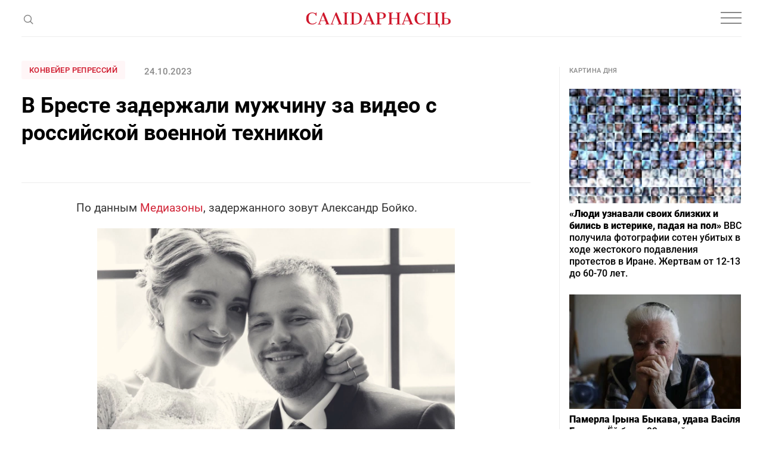

--- FILE ---
content_type: text/html; charset=UTF-8
request_url: https://gazetaby.com/post/v-breste-zaderzhali-muzhchinu-za-video-s-rossijsko/195361/
body_size: 27787
content:
<!DOCTYPE html>
<html class="article-page" prefix="og: http://ogp.me/ns#" lang="ru-RU">
<head>
    <meta charset="UTF-8">
    <meta name="viewport" content="width=device-width, initial-scale=1">
    <meta name="format-detection" content="telephone=no">
    <meta name="csrf-param" content="_csrf">
<meta name="csrf-token" content="YudsMIXwbB5N0hCM22ER3ikNyNTHS0P8TNWz4xz8788JrC9Rycc_dAu0dcGjJlKuEGiEhYU_DtEvm8aOMbisuQ==">
    <title>В Бресте задержали мужчину за видео с российской военной техникой - Салiдарнасць</title>

    <!-- START Head Additional Code -->
    <!-- Google Tag Manager -->
<script>(function(w,d,s,l,i){w[l]=w[l]||[];w[l].push({'gtm.start':
new Date().getTime(),event:'gtm.js'});var f=d.getElementsByTagName(s)[0],
j=d.createElement(s),dl=l!='dataLayer'?'&l='+l:'';j.async=true;j.src=
'https://www.googletagmanager.com/gtm.js?id='+i+dl;f.parentNode.insertBefore(j,f);
})(window,document,'script','dataLayer','GTM-W39CL2T');</script>
<!-- End Google Tag Manager -->

<!-- Google Adsense -->
<script async src="https://pagead2.googlesyndication.com/pagead/js/adsbygoogle.js?client=ca-pub-2547180342824669"
     crossorigin="anonymous"></script>

<script async src="https://pagead2.googlesyndication.com/pagead/js/adsbygoogle.js?client=ca-pub-5954750761965865"
     crossorigin="anonymous"></script>


<!-- (C)2000-2017 Gemius SA - gemiusPrism  / gazetaby.com/Home Page -->
<!--<script type="text/javascript">-->
<!--    &lt;!&ndash;//&ndash;&gt;<![CDATA[//>&lt;!&ndash;-->
<!--    var pp_gemius_identifier = 'bI3gxNwBG0kCwX9fm7hulIXCrjyF2INi.FrUQLeyAc7.B7';-->

<!--    // lines below shouldn't be edited-->
<!--    function gemius_pending(i) {-->
<!--        window[i] = window[i] || function () {-->
<!--            var x = window[i + '_pdata'] = window[i + '_pdata'] || [];-->
<!--            x[x.length] = arguments;-->
<!--        };-->
<!--    };gemius_pending('gemius_hit');-->
<!--    gemius_pending('gemius_event');-->
<!--    gemius_pending('pp_gemius_hit');-->
<!--    gemius_pending('pp_gemius_event');-->
<!--    (function (d, t) {-->
<!--        try {-->
<!--            var gt = d.createElement(t), s = d.getElementsByTagName(t)[0],-->
<!--                l = 'http' + ((location.protocol == 'https:') ? 's' : '');-->
<!--            gt.setAttribute('async', 'async');-->
<!--            gt.setAttribute('defer', 'defer');-->
<!--            gt.src = l + '://gaby.hit.gemius.pl/xgemius.js';-->
<!--            s.parentNode.insertBefore(gt, s);-->
<!--        } catch (e) {-->
<!--        }-->
<!--    })(document, 'script');-->
<!--    //&ndash;&gt;<!]]>-->
<!--</script>-->

<!-- Meta Pixel Code -->
<script>
!function(f,b,e,v,n,t,s)
{if(f.fbq)return;n=f.fbq=function(){n.callMethod?
n.callMethod.apply(n,arguments):n.queue.push(arguments)};
if(!f._fbq)f._fbq=n;n.push=n;n.loaded=!0;n.version='2.0';
n.queue=[];t=b.createElement(e);t.async=!0;
t.src=v;s=b.getElementsByTagName(e)[0];
s.parentNode.insertBefore(t,s)}(window, document,'script',
'https://connect.facebook.net/en_US/fbevents.js');
fbq('init', '1894857347353190');
fbq('track', 'PageView');
</script>
<noscript><img height="1" width="1" style="display:none"
src="https://www.facebook.com/tr?id=1894857347353190&ev=PageView&noscript=1"
/></noscript>
<!-- End Meta Pixel Code -->

<link rel="manifest" href="/manifest.json">

<meta name="yandex-verification" content="698fee08d3316732" />

<meta name="pmail-verification" content="5c23f042b6d07e1769bc4c57fac61d1f">

<!-- Попап вечерняя рассылка -->
<script src="//web.webformscr.com/apps/fc3/build/loader.js" async sp-form-id="7e0b8d5bf55e1e9c2121632d498b1b815d59dc6f09ea4bb736c9d130a65eda4e"></script>

<!-- Верификация в Яндекс.Вебмастере для домена gazetaby.media -->
<meta name="yandex-verification" content="f2d6ac5b4c6e3e75" />

<!-- Верификация Google Search Console -->
<meta name="google-site-verification" content="gPFxT1DfmauU1JY6hrtQ1hzSD1MEWw59ccL23snaSBc" />

<meta name="yandex-verification" content="8c8e27a14db091b6" />
    <!-- END Head Additional Code -->

    <!-- START OneSignal Code -->
    <!--<link rel="manifest" href="/manifest.json" />-->
<!--<script src="https://cdn.onesignal.com/sdks/OneSignalSDK.js" async=""></script>-->
<!--<script>-->
<!--  var OneSignal = window.OneSignal || [];-->
<!--  OneSignal.push(function() {-->
<!--    OneSignal.init({-->
<!--        appId: "4e2700ab-8bb7-4b79-99ac-2757ccb482f9",-->
<!--        safari_web_id: "web.onesignal.auto.3437296f-1581-4c9c-99a7-ef947df2b18c",-->
<!--        autoRegister: false,-->
<!--        notifyButton: {-->
<!--enable: false /* Set to false to hide */-->
<!--        },-->
<!--        httpPermissionRequest: {-->
<!--            modalTitle: "Салiдарнасць"-->
<!--        },-->
<!--	    promptOptions: {-->
<!--            actionMessage: "Подписаться на новости",-->
<!--            acceptButtonText: "Да",-->
<!--            cancelButtonText: "Нет, спасибо",-->
<!--    		exampleNotificationCaption: "Вы сможете отписаться в любой момент",-->
<!--    		exampleNotificationTitleDesktop: "Пример уведомления",-->
<!--    		exampleNotificationMessageDesktop: "Это пример уведомления",-->
<!--    		exampleNotificationTitleMobile: "Пример уведомления",-->
<!--    		exampleNotificationMessageMobile: "Это пример уведомления",-->
<!--            showCredit: true,-->
<!--        }, -->
<!--        welcomeNotification: {disable: true}-->
<!--    });-->
<!--  });-->
<!--</script>-->
    <!-- END OneSignal Code -->

    <meta property="og:category" content="Конвейер репрессий">
<meta property="og:type" content="article">
<meta property="og:site_name" content="Салідарнасць">
<meta property="og:url" content="https://gazetaby.com/post/v-breste-zaderzhali-muzhchinu-za-video-s-rossijsko/195361/">
<meta property="og:title" content="В Бресте задержали мужчину за видео с российской военной техникой - Салiдарнасць">
<link href="https://gazetaby.com/post/v-breste-zaderzhali-muzhchinu-za-video-s-rossijsko/195361/amp/" rel="amphtml">
<link href="/css/style.css?v=1691419506" rel="stylesheet">
<link href="/css/custom.css?v=1694521420" rel="stylesheet">
<script>var frontParams = {"basePath":"https:\/\/gazetaby.com","language":"ru-RU","statsUrl":"\/rating\/stats\/","countP":10,"afterP":5,"countP2":12,"afterP2":8};</script>    
    <script type="application/ld+json">{"@context":"https:\/\/schema.org","@type":"NewsArticle","headline":"\u0412 \u0411\u0440\u0435\u0441\u0442\u0435 \u0437\u0430\u0434\u0435\u0440\u0436\u0430\u043b\u0438 \u043c\u0443\u0436\u0447\u0438\u043d\u0443 \u0437\u0430 \u0432\u0438\u0434\u0435\u043e \u0441 \u0440\u043e\u0441\u0441\u0438\u0439\u0441\u043a\u043e\u0439 \u0432\u043e\u0435\u043d\u043d\u043e\u0439 \u0442\u0435\u0445\u043d\u0438\u043a\u043e\u0439","image":["https:\/\/gazetaby.com"],"datePublished":"2023-10-24 17:00:40","author":[{"@type":"Organization","name":"\u0421\u0430\u043bi\u0434\u0430\u0440\u043d\u0430\u0441\u0446\u044c","url":"https:\/\/www.gazetaby.com\/"}]}</script>
    <link rel="canonical" href="https://gazetaby.com/post/v-breste-zaderzhali-muzhchinu-za-video-s-rossijsko/195361/" />
    <link rel="alternate" type="application/rss+xml" title="Салiдарнасць - Лента новостей" href="http://feeds.feedburner.com/gazetabycom" />

</head>
<body>

<!-- Google Tag Manager (noscript) -->
<noscript><iframe src="https://www.googletagmanager.com/ns.html?id=GTM-W39CL2T"
height="0" width="0" style="display:none;visibility:hidden"></iframe></noscript>
<!-- End Google Tag Manager (noscript) -->


<div id="all">
    <header id="header">
        <div class="nav-box">
            <div class="container">
                <nav id="nav">
                    <ul><li><a href="/category/vojna/">Война</a></li>
<li><a href="/category/novosti/">Новости</a></li>
<li><a href="/category/politika/">Политика</a></li>
<li><a href="/category/obshhestvo/">Общество</a></li>
<li><a href="/category/kommentarii/">Комментарии</a></li>
<li><a href="/category/profsoyuzy/">Профсоюзы</a></li>
<li><a href="/post/v-breste-zaderzhali-muzhchinu-za-video-s-rossijsko/195361/" class="dots"><svg width="20" height="4" viewBox="0 0 20 4" fill="none"><circle cx="2" cy="2" r="2" fill="#888"/><circle cx="10" cy="2" r="2" fill="#888"/><circle cx="18" cy="2" r="2" fill="#888"/></svg></a>
<ul id="nav-dropdown1" class="nav-dropdown">
<li><a href="/category/koktejl/">Коктейль</a></li>
<li><a href="/category/ekonomika/">Экономика</a></li>
<li><a href="/category/skandaly/">Скандалы</a></li>
</ul>
</li></ul>                    <ul class="special-projects-list"><li class="title">Спецпроекты:</li>
<li><a href="/category/filin/">Филин</a></li>
<li><a href="/category/dnevnik-vojny/">Дневник войны</a></li>
<li><a href="/category/zhenshhiny/">Женщины</a></li>
<li><a href="/category/eto-evropa/">Это Европа</a></li>
<li><a href="/category/tranzit/">Транзит</a></li>
<li><a href="/category/neabyyakavyya/">Неабыякавыя</a></li></ul>                </nav>

                
                <div class="social-links-box">
                    <div class="social-links">
                        <a href="https://t.me/gazetaby" class="icon" target="_blank"><svg width="16" height="12" viewBox="0 0 16 12" fill="none"><path d="M14.9685 1.09389L12.8435 11.0314C12.7602 11.3856 12.6144 11.6147 12.406 11.7189C12.2185 11.8022 11.9789 11.7606 11.6873 11.5939L8.46853 9.21889L6.90603 10.7189C6.80187 10.8231 6.71853 10.896 6.65603 10.9376C6.55187 11.0001 6.41645 11.0314 6.24978 11.0314L6.49978 7.75014L12.4685 2.34389C12.5519 2.28139 12.5727 2.22931 12.531 2.18764C12.5102 2.12514 12.4477 2.10431 12.3435 2.12514C12.2602 2.12514 12.1664 2.15639 12.0623 2.21889L4.68728 6.87514L1.49978 5.87514C1.14562 5.77097 0.97895 5.61472 0.999783 5.40639C1.02062 5.19806 1.23937 5.01056 1.65603 4.84389L14.0623 0.0626395C14.3748 -0.0415272 14.6248 0.000139505 14.8123 0.18764C14.9998 0.354306 15.0519 0.656389 14.9685 1.09389Z" fill="#888"/></svg></a>

<a href="https://www.facebook.com/gazetaby/" class="icon" target="_blank"><svg width="9" height="16" viewBox="0 0 9 16" fill="none"><path d="M2.40625 16V8.84375H0V6H2.40625V3.75C2.40625 2.5625 2.73958 1.64583 3.40625 1C4.07292 0.333333 4.95833 0 6.0625 0C6.95833 0 7.6875 0.0416667 8.25 0.125V2.65625H6.75C6.1875 2.65625 5.80208 2.78125 5.59375 3.03125C5.42708 3.23958 5.34375 3.57292 5.34375 4.03125V6H8L7.625 8.84375H5.34375V16H2.40625Z" fill="#888"/></svg></a>

<a href="https://www.instagram.com/gazetabycom/" class="icon" target="_blank"><svg width="14" height="14" viewBox="0 0 14 14" fill="none"><path d="M7 3.40625C6.35417 3.40625 5.75 3.57292 5.1875 3.90625C4.64583 4.21875 4.20833 4.65625 3.875 5.21875C3.5625 5.76042 3.40625 6.35417 3.40625 7C3.40625 7.64583 3.5625 8.25 3.875 8.8125C4.20833 9.35417 4.64583 9.79167 5.1875 10.125C5.75 10.4375 6.35417 10.5938 7 10.5938C7.64583 10.5938 8.23958 10.4375 8.78125 10.125C9.34375 9.79167 9.78125 9.35417 10.0938 8.8125C10.4271 8.25 10.5938 7.64583 10.5938 7C10.5938 6.35417 10.4271 5.76042 10.0938 5.21875C9.78125 4.65625 9.34375 4.21875 8.78125 3.90625C8.23958 3.57292 7.64583 3.40625 7 3.40625ZM7 9.34375C6.35417 9.34375 5.80208 9.11458 5.34375 8.65625C4.88542 8.19792 4.65625 7.64583 4.65625 7C4.65625 6.35417 4.88542 5.80208 5.34375 5.34375C5.80208 4.88542 6.35417 4.65625 7 4.65625C7.64583 4.65625 8.19792 4.88542 8.65625 5.34375C9.11458 5.80208 9.34375 6.35417 9.34375 7C9.34375 7.64583 9.11458 8.19792 8.65625 8.65625C8.19792 9.11458 7.64583 9.34375 7 9.34375ZM11.5938 3.25C11.5729 3.47917 11.4792 3.67708 11.3125 3.84375C11.1667 4.01042 10.9792 4.09375 10.75 4.09375C10.5208 4.09375 10.3229 4.01042 10.1562 3.84375C9.98958 3.67708 9.90625 3.47917 9.90625 3.25C9.90625 3.02083 9.98958 2.82292 10.1562 2.65625C10.3229 2.48958 10.5208 2.40625 10.75 2.40625C10.9792 2.40625 11.1771 2.48958 11.3438 2.65625C11.5104 2.82292 11.5938 3.02083 11.5938 3.25ZM13.9688 4.09375C13.9271 3.48958 13.8333 2.96875 13.6875 2.53125C13.5 2.01042 13.2083 1.5625 12.8125 1.1875C12.4375 0.791667 11.9896 0.5 11.4688 0.3125C11.0312 0.166667 10.5104 0.0833333 9.90625 0.0625C9.32292 0.0208333 8.35417 0 7 0C5.64583 0 4.66667 0.0208333 4.0625 0.0625C3.47917 0.0833333 2.96875 0.166667 2.53125 0.3125C2.01042 0.5 1.55208 0.791667 1.15625 1.1875C0.78125 1.5625 0.5 2.01042 0.3125 2.53125C0.166667 2.96875 0.0729167 3.48958 0.03125 4.09375C0.0104167 4.67708 0 5.64583 0 7C0 8.35417 0.0104167 9.33333 0.03125 9.9375C0.0729167 10.5208 0.166667 11.0312 0.3125 11.4688C0.5 11.9896 0.78125 12.4479 1.15625 12.8438C1.55208 13.2188 2.01042 13.4896 2.53125 13.6562C2.96875 13.8229 3.47917 13.9167 4.0625 13.9375C4.66667 13.9792 5.64583 14 7 14C8.35417 14 9.32292 13.9792 9.90625 13.9375C10.5104 13.9167 11.0312 13.8333 11.4688 13.6875C11.9896 13.5 12.4375 13.2188 12.8125 12.8438C13.2083 12.4479 13.5 11.9896 13.6875 11.4688C13.8333 11.0312 13.9167 10.5208 13.9375 9.9375C13.9792 9.33333 14 8.35417 14 7C14 5.64583 13.9896 4.67708 13.9688 4.09375ZM12.4688 11.125C12.2188 11.75 11.7708 12.1979 11.125 12.4688C10.7917 12.5938 10.2292 12.6771 9.4375 12.7188C9 12.7396 8.35417 12.75 7.5 12.75H6.5C5.66667 12.75 5.02083 12.7396 4.5625 12.7188C3.79167 12.6771 3.22917 12.5938 2.875 12.4688C2.25 12.2188 1.80208 11.7708 1.53125 11.125C1.40625 10.7708 1.32292 10.2083 1.28125 9.4375C1.26042 8.97917 1.25 8.33333 1.25 7.5V6.5C1.25 5.66667 1.26042 5.02083 1.28125 4.5625C1.32292 3.77083 1.40625 3.20833 1.53125 2.875C1.78125 2.22917 2.22917 1.78125 2.875 1.53125C3.22917 1.40625 3.79167 1.32292 4.5625 1.28125C5.02083 1.26042 5.66667 1.25 6.5 1.25H7.5C8.33333 1.25 8.97917 1.26042 9.4375 1.28125C10.2292 1.32292 10.7917 1.40625 11.125 1.53125C11.7708 1.78125 12.2188 2.22917 12.4688 2.875C12.5938 3.20833 12.6771 3.77083 12.7188 4.5625C12.7396 5 12.75 5.64583 12.75 6.5V7.5C12.75 8.33333 12.7396 8.97917 12.7188 9.4375C12.6771 10.2083 12.5938 10.7708 12.4688 11.125Z" fill="#888"/></svg></a>

<a href="https://www.tiktok.com/@gazetaby" class="icon" target="_blank"><svg width="14" height="17" viewBox="0 0 14 17" fill="none" xmlns="http://www.w3.org/2000/svg"><g clip-path="url(#clip0_1025_32238)"><path d="M14.0008 6.70227C12.625 6.70556 11.283 6.2765 10.1643 5.4757V11.0607C10.1639 12.0951 9.84771 13.1047 9.25803 13.9546C8.66835 14.8045 7.83327 15.454 6.86444 15.8165C5.89562 16.1789 4.83923 16.237 3.83653 15.9828C2.83384 15.7287 1.93263 15.1745 1.25341 14.3943C0.574187 13.6142 0.149334 12.6452 0.0356554 11.6171C-0.0780232 10.5889 0.124892 9.55061 0.617268 8.64091C1.10964 7.73121 1.86801 6.9935 2.79097 6.52644C3.71392 6.05939 4.75747 5.88523 5.78207 6.02727V8.83633C5.31321 8.68885 4.80974 8.69329 4.34355 8.84902C3.87737 9.00475 3.47231 9.3038 3.18623 9.70347C2.90014 10.1031 2.74766 10.583 2.75055 11.0745C2.75345 11.566 2.91157 12.044 3.20235 12.4403C3.49312 12.8366 3.90167 13.1308 4.36966 13.281C4.83765 13.4313 5.34114 13.4298 5.80823 13.2768C6.27532 13.1238 6.68213 12.8271 6.97055 12.4291C7.25898 12.0312 7.41427 11.5522 7.41426 11.0607V0.142578H10.1643C10.1624 0.374809 10.1818 0.606724 10.2224 0.835391C10.3179 1.34585 10.5166 1.83146 10.8063 2.2625C11.096 2.69353 11.4705 3.06095 11.9071 3.34227C12.5281 3.75292 13.2563 3.9718 14.0008 3.97164V6.70227Z" fill="#888888"/></g><defs><clipPath id="clip0_1025_32238"><rect width="14" height="16" fill="white" transform="translate(0 0.142578)"/></clipPath></defs></svg></a>

<a href="https://www.youtube.com/channel/UCewCc-SFaYvMX__bRx9Y6aw" class="icon" target="_blank"><svg width="16" height="16" viewBox="0 0 16 16" fill="none" xmlns="http://www.w3.org/2000/svg"><g clip-path="url(#clip0_1025_32230)"><path d="M13.0767 2.12275C10.674 1.95875 5.32267 1.95942 2.92333 2.12275C0.325333 2.30008 0.0193333 3.86942 0 8.00008C0.0193333 12.1234 0.322667 13.6994 2.92333 13.8774C5.32333 14.0408 10.674 14.0414 13.0767 13.8774C15.6747 13.7001 15.9807 12.1308 16 8.00008C15.9807 3.87675 15.6773 2.30075 13.0767 2.12275ZM6 10.6668V5.33342L11.3333 7.99542L6 10.6668Z" fill="#888888"/></g><defs><clipPath id="clip0_1025_32230"><rect width="16" height="16" fill="white"/></clipPath></defs></svg></a>
                    </div>
                </div>
            </div>
        </div>
        <div class="container">
            <span class="js-open-search" title="Поиск">
                <svg class="open" width="19" height="19" viewBox="0 0 19 19" fill="none">
                    <circle cx="9.48329" cy="9.4834" r="5.9557" transform="rotate(-45 9.48329 9.4834)" stroke="#888" stroke-width="1.5"/>
                    <path d="M13.4355 13.4346L18.1772 18.1762" stroke="#888" stroke-width="1.5"/>
                </svg>
                <svg class="close" width="16" height="15" viewBox="0 0 16 15" fill="none">
                    <path fill-rule="evenodd" clip-rule="evenodd" d="M0.707107 14.8492L14.8492 0.707061L14.1421 -4.55379e-05L0 14.1421L0.707107 14.8492Z" fill="#888"/>
                    <path fill-rule="evenodd" clip-rule="evenodd" d="M1 0.14209L0.292893 0.849197L14.435 14.9913L15.1421 14.2842L1 0.14209Z" fill="#888"/>
                </svg>
            </span>
            <div class="search-form-box">
                <form class="search-form" action="/search/" method="get">
                    <div class="search-form-wrap">
                        <span class="js-close-search" title="Закрыть"></span>
                        <div class="field on-focus">
                            <input type="text" name="text" class="form-control" placeholder="Поиск">
                        </div>
                        <button type="submit" class="search-btn" title="Поиск">
                            <svg width="19" height="19" viewBox="0 0 19 19" fill="none">
                                <circle cx="9.48329" cy="9.4834" r="5.9557" transform="rotate(-45 9.48329 9.4834)" stroke="#888" stroke-width="1.5"/>
                                <path d="M13.4355 13.4346L18.1772 18.1762" stroke="#888" stroke-width="1.5"/>
                            </svg>
                        </button>
                    </div>
                </form>
            </div>
            <a href="/" id="logo">
                <svg width="244" height="26" viewBox="0 0 244 26" fill="none">
                    <g clip-path="url(#clip-logo-header)">
                        <path d="M221.36 18.9321C221.36 19.0064 219.541 20.0087 219.541 20.0087C220.952 20.0087 221.954 20.4913 222.548 21.4564C222.993 22.236 223.253 23.461 223.327 25.1686H224.33V18.895H221.36V18.9321Z" fill="#CF172B"/>
                        <path d="M16.2573 1.67048C16.5914 1.1879 16.777 0.631072 16.8141 0H17.8906V5.45692H16.777C16.5171 4.08341 15.8489 3.00687 14.6982 2.22731C13.5845 1.44775 12.3595 1.03941 11.0231 1.03941C6.60559 1.03941 4.45252 4.04628 4.48964 10.0229C4.52677 12.3987 5.00935 14.3662 5.9374 15.9624C7.05105 17.7814 8.61017 18.7094 10.7261 18.7094C12.3224 18.7094 13.6587 18.4496 14.7724 17.8927C15.8861 17.3359 16.7399 16.6306 17.3709 15.7026L18.0391 16.2965C17.705 17.0761 17.0368 17.8185 15.9603 18.5238C14.5126 19.489 12.7307 20.0087 10.5405 20.0087C7.45939 20.0087 5.00935 19.0806 3.19038 17.1874C1.37141 15.3313 0.443359 12.9184 0.443359 10.0229C0.443359 7.1274 1.37141 4.71448 3.19038 2.82126C5.00935 0.965169 7.53364 0 10.7632 0C12.508 0 14.0671 0.371219 15.3664 1.07653C15.7376 1.26214 16.0345 1.48488 16.2573 1.67048Z" fill="#CF172B"/>
                        <path d="M20.1602 18.9693H21.5708L28.9209 0H30.4429L38.3128 18.9322H39.6491V19.9344H32.5217V18.9322H34.4892L32.596 14.3662H24.689L22.9814 18.9322H25.3201V19.9344H20.1602V18.9693ZM32.1876 13.401L28.4755 4.38038L25.0602 13.401H32.1876Z" fill="#CF172B"/>
                        <path d="M62.5469 18.9693H65.1083V1.03941H62.5098V0H71.1592V1.00229H68.5978V18.9322H71.1592V19.9344H62.5098V18.9693H62.5469Z" fill="#CF172B"/>
                        <path d="M74.2012 18.9693H76.7997V1.03941H74.1641V0H82.9619C88.1961 0 91.6113 1.67048 93.1333 4.97433C93.7644 6.34784 94.0985 7.94408 94.0985 9.8373C94.0985 12.3245 93.3932 14.5147 91.9454 16.3336C90.7947 17.8185 89.0871 18.8579 86.8597 19.489C85.709 19.8231 84.3355 19.9716 82.7763 19.9716H74.1641V18.9693H74.2012ZM82.665 18.9693C85.412 18.9693 87.3794 18.3011 88.5673 16.9276C89.7552 15.5541 90.3492 13.2525 90.3492 9.94866V9.54032C90.3121 6.38496 89.681 4.19477 88.456 2.93263C87.231 1.67048 85.3749 1.03941 82.8506 1.03941H80.3634V18.9693H82.665Z" fill="#CF172B"/>
                        <path d="M96.3301 18.9688H97.7407L105.091 0.0366211H106.613L114.483 18.9688H115.819V19.9711H108.692V18.9688H110.659L108.766 14.4028H100.859L99.1513 18.9688H101.49V19.9711H96.3301V18.9688ZM108.358 13.4005L104.645 4.37988L101.23 13.4005H108.358Z" fill="#CF172B"/>
                        <path d="M126.618 0C131.63 0 134.117 1.67048 134.117 5.01145C134.117 6.53345 133.671 7.72135 132.743 8.61228C131.815 9.5032 130.59 10.0971 129.031 10.3199C127.435 10.8025 126.73 10.6911 125.764 10.6911H123.389V18.8579H126.433V19.9344H117.746V18.8579H119.862V1.00229H117.746V0H126.618ZM126.358 9.8373C127.955 9.8373 129.068 9.31759 129.699 8.3153C130.182 7.57286 130.405 6.53345 130.405 5.19706C130.405 3.86068 130.145 2.85838 129.588 2.22731C128.92 1.44775 127.769 1.03941 126.136 1.03941H123.352V9.8373H126.358Z" fill="#CF172B"/>
                        <path d="M138.164 18.9693H140.206V1.03941H138.164V0H145.923V1.00229H143.732V9.42896H153.458V1.00229H151.268V0H159.027V1.00229H156.985V18.9322H159.027V19.9344H151.268V18.9322H153.458V10.4684H143.732V18.9693H145.923V19.9716H138.164V18.9693Z" fill="#CF172B"/>
                        <path d="M160.662 18.9688H162.073L169.423 0.0366211H170.945L178.815 18.9688H180.151V19.9711H173.024V18.9688H174.991L173.098 14.4028H165.191L163.483 18.9688H165.822V19.9711H160.662V18.9688ZM172.69 13.4005L168.977 4.37988L165.562 13.4005H172.69Z" fill="#CF172B"/>
                        <path d="M198.115 1.6705C198.449 1.18791 198.634 0.631084 198.671 1.24983e-05H199.748V5.45693H198.634C198.375 4.08342 197.706 3.00688 196.556 2.22732C195.442 1.44777 194.217 1.03942 192.881 1.03942C188.463 1.03942 186.31 4.0463 186.347 10.0229C186.384 12.3987 186.867 14.3662 187.795 15.9624C188.908 17.7814 190.468 18.7094 192.584 18.7094C194.18 18.7094 195.516 18.4496 196.63 17.8928C197.743 17.3359 198.597 16.6306 199.228 15.7026L199.897 16.2965C199.562 17.0761 198.894 17.8185 197.818 18.5238C196.37 19.489 194.588 20.0087 192.398 20.0087C189.317 20.0087 186.867 19.0807 185.048 17.1874C183.229 15.3313 182.301 12.9184 182.301 10.0229C182.301 7.12741 183.229 4.71449 185.048 2.82127C186.867 0.928059 189.391 -0.0371094 192.658 -0.0371094C194.402 -0.0371094 195.962 0.334109 197.261 1.03942C197.632 1.26216 197.892 1.48489 198.115 1.6705Z" fill="#CF172B"/>
                        <path d="M59.469 18.9693L51.5992 0H50.0772L42.727 18.9693H41.3164V19.9716H46.4763V18.9693H44.1377L49.6317 4.38038L55.6455 18.9693H53.678V19.9716H60.8054V18.9693H59.469Z" fill="#CF172B"/>
                        <path d="M207.916 1.03941H210.143V0H202.385V1.03941H204.426V18.9693H202.385V19.9716H221.28V18.9693H207.916V1.03941Z" fill="#CF172B"/>
                        <path d="M223.214 1.03941V0H215.455V1.03941H217.645V18.9693H215.455V19.9716H223.214V18.9693H221.172V1.03941H223.214Z" fill="#CF172B"/>
                        <path d="M226.582 19.9716V18.9693H228.698V1.11366H226.582V0H235.269V1.11366H232.225V9.28047H234.6C235.566 9.28047 238.127 9.39183 237.867 9.65169C239.426 9.91154 240.651 10.4684 241.579 11.3593C242.507 12.2502 242.953 13.4752 242.953 14.9601C242.953 18.3011 240.466 19.9716 235.454 19.9716H226.582ZM232.187 10.1714V18.9693H234.972C236.605 18.9693 237.756 18.5609 238.424 17.7814C238.981 17.1503 239.241 16.148 239.241 14.8116C239.241 13.4752 239.018 12.4358 238.535 11.6934C237.904 10.6911 236.791 10.1714 235.194 10.1714H232.187Z" fill="#CF172B"/>
                    </g>
                    <defs>
                        <clipPath id="clip-logo-header">
                            <rect width="243.557" height="25.2058" fill="white" transform="translate(0.443359)"/>
                        </clipPath>
                    </defs>
                </svg>
            </a>
            <div class="social-links">
                <a href="https://t.me/gazetaby" class="icon" target="_blank"><svg width="16" height="12" viewBox="0 0 16 12" fill="none"><path d="M14.9685 1.09389L12.8435 11.0314C12.7602 11.3856 12.6144 11.6147 12.406 11.7189C12.2185 11.8022 11.9789 11.7606 11.6873 11.5939L8.46853 9.21889L6.90603 10.7189C6.80187 10.8231 6.71853 10.896 6.65603 10.9376C6.55187 11.0001 6.41645 11.0314 6.24978 11.0314L6.49978 7.75014L12.4685 2.34389C12.5519 2.28139 12.5727 2.22931 12.531 2.18764C12.5102 2.12514 12.4477 2.10431 12.3435 2.12514C12.2602 2.12514 12.1664 2.15639 12.0623 2.21889L4.68728 6.87514L1.49978 5.87514C1.14562 5.77097 0.97895 5.61472 0.999783 5.40639C1.02062 5.19806 1.23937 5.01056 1.65603 4.84389L14.0623 0.0626395C14.3748 -0.0415272 14.6248 0.000139505 14.8123 0.18764C14.9998 0.354306 15.0519 0.656389 14.9685 1.09389Z" fill="#888"/></svg></a>

<a href="https://www.facebook.com/gazetaby/" class="icon" target="_blank"><svg width="9" height="16" viewBox="0 0 9 16" fill="none"><path d="M2.40625 16V8.84375H0V6H2.40625V3.75C2.40625 2.5625 2.73958 1.64583 3.40625 1C4.07292 0.333333 4.95833 0 6.0625 0C6.95833 0 7.6875 0.0416667 8.25 0.125V2.65625H6.75C6.1875 2.65625 5.80208 2.78125 5.59375 3.03125C5.42708 3.23958 5.34375 3.57292 5.34375 4.03125V6H8L7.625 8.84375H5.34375V16H2.40625Z" fill="#888"/></svg></a>

<a href="https://www.instagram.com/gazetabycom/" class="icon" target="_blank"><svg width="14" height="14" viewBox="0 0 14 14" fill="none"><path d="M7 3.40625C6.35417 3.40625 5.75 3.57292 5.1875 3.90625C4.64583 4.21875 4.20833 4.65625 3.875 5.21875C3.5625 5.76042 3.40625 6.35417 3.40625 7C3.40625 7.64583 3.5625 8.25 3.875 8.8125C4.20833 9.35417 4.64583 9.79167 5.1875 10.125C5.75 10.4375 6.35417 10.5938 7 10.5938C7.64583 10.5938 8.23958 10.4375 8.78125 10.125C9.34375 9.79167 9.78125 9.35417 10.0938 8.8125C10.4271 8.25 10.5938 7.64583 10.5938 7C10.5938 6.35417 10.4271 5.76042 10.0938 5.21875C9.78125 4.65625 9.34375 4.21875 8.78125 3.90625C8.23958 3.57292 7.64583 3.40625 7 3.40625ZM7 9.34375C6.35417 9.34375 5.80208 9.11458 5.34375 8.65625C4.88542 8.19792 4.65625 7.64583 4.65625 7C4.65625 6.35417 4.88542 5.80208 5.34375 5.34375C5.80208 4.88542 6.35417 4.65625 7 4.65625C7.64583 4.65625 8.19792 4.88542 8.65625 5.34375C9.11458 5.80208 9.34375 6.35417 9.34375 7C9.34375 7.64583 9.11458 8.19792 8.65625 8.65625C8.19792 9.11458 7.64583 9.34375 7 9.34375ZM11.5938 3.25C11.5729 3.47917 11.4792 3.67708 11.3125 3.84375C11.1667 4.01042 10.9792 4.09375 10.75 4.09375C10.5208 4.09375 10.3229 4.01042 10.1562 3.84375C9.98958 3.67708 9.90625 3.47917 9.90625 3.25C9.90625 3.02083 9.98958 2.82292 10.1562 2.65625C10.3229 2.48958 10.5208 2.40625 10.75 2.40625C10.9792 2.40625 11.1771 2.48958 11.3438 2.65625C11.5104 2.82292 11.5938 3.02083 11.5938 3.25ZM13.9688 4.09375C13.9271 3.48958 13.8333 2.96875 13.6875 2.53125C13.5 2.01042 13.2083 1.5625 12.8125 1.1875C12.4375 0.791667 11.9896 0.5 11.4688 0.3125C11.0312 0.166667 10.5104 0.0833333 9.90625 0.0625C9.32292 0.0208333 8.35417 0 7 0C5.64583 0 4.66667 0.0208333 4.0625 0.0625C3.47917 0.0833333 2.96875 0.166667 2.53125 0.3125C2.01042 0.5 1.55208 0.791667 1.15625 1.1875C0.78125 1.5625 0.5 2.01042 0.3125 2.53125C0.166667 2.96875 0.0729167 3.48958 0.03125 4.09375C0.0104167 4.67708 0 5.64583 0 7C0 8.35417 0.0104167 9.33333 0.03125 9.9375C0.0729167 10.5208 0.166667 11.0312 0.3125 11.4688C0.5 11.9896 0.78125 12.4479 1.15625 12.8438C1.55208 13.2188 2.01042 13.4896 2.53125 13.6562C2.96875 13.8229 3.47917 13.9167 4.0625 13.9375C4.66667 13.9792 5.64583 14 7 14C8.35417 14 9.32292 13.9792 9.90625 13.9375C10.5104 13.9167 11.0312 13.8333 11.4688 13.6875C11.9896 13.5 12.4375 13.2188 12.8125 12.8438C13.2083 12.4479 13.5 11.9896 13.6875 11.4688C13.8333 11.0312 13.9167 10.5208 13.9375 9.9375C13.9792 9.33333 14 8.35417 14 7C14 5.64583 13.9896 4.67708 13.9688 4.09375ZM12.4688 11.125C12.2188 11.75 11.7708 12.1979 11.125 12.4688C10.7917 12.5938 10.2292 12.6771 9.4375 12.7188C9 12.7396 8.35417 12.75 7.5 12.75H6.5C5.66667 12.75 5.02083 12.7396 4.5625 12.7188C3.79167 12.6771 3.22917 12.5938 2.875 12.4688C2.25 12.2188 1.80208 11.7708 1.53125 11.125C1.40625 10.7708 1.32292 10.2083 1.28125 9.4375C1.26042 8.97917 1.25 8.33333 1.25 7.5V6.5C1.25 5.66667 1.26042 5.02083 1.28125 4.5625C1.32292 3.77083 1.40625 3.20833 1.53125 2.875C1.78125 2.22917 2.22917 1.78125 2.875 1.53125C3.22917 1.40625 3.79167 1.32292 4.5625 1.28125C5.02083 1.26042 5.66667 1.25 6.5 1.25H7.5C8.33333 1.25 8.97917 1.26042 9.4375 1.28125C10.2292 1.32292 10.7917 1.40625 11.125 1.53125C11.7708 1.78125 12.2188 2.22917 12.4688 2.875C12.5938 3.20833 12.6771 3.77083 12.7188 4.5625C12.7396 5 12.75 5.64583 12.75 6.5V7.5C12.75 8.33333 12.7396 8.97917 12.7188 9.4375C12.6771 10.2083 12.5938 10.7708 12.4688 11.125Z" fill="#888"/></svg></a>

<a href="https://www.tiktok.com/@gazetaby" class="icon" target="_blank"><svg width="14" height="17" viewBox="0 0 14 17" fill="none" xmlns="http://www.w3.org/2000/svg"><g clip-path="url(#clip0_1025_32238)"><path d="M14.0008 6.70227C12.625 6.70556 11.283 6.2765 10.1643 5.4757V11.0607C10.1639 12.0951 9.84771 13.1047 9.25803 13.9546C8.66835 14.8045 7.83327 15.454 6.86444 15.8165C5.89562 16.1789 4.83923 16.237 3.83653 15.9828C2.83384 15.7287 1.93263 15.1745 1.25341 14.3943C0.574187 13.6142 0.149334 12.6452 0.0356554 11.6171C-0.0780232 10.5889 0.124892 9.55061 0.617268 8.64091C1.10964 7.73121 1.86801 6.9935 2.79097 6.52644C3.71392 6.05939 4.75747 5.88523 5.78207 6.02727V8.83633C5.31321 8.68885 4.80974 8.69329 4.34355 8.84902C3.87737 9.00475 3.47231 9.3038 3.18623 9.70347C2.90014 10.1031 2.74766 10.583 2.75055 11.0745C2.75345 11.566 2.91157 12.044 3.20235 12.4403C3.49312 12.8366 3.90167 13.1308 4.36966 13.281C4.83765 13.4313 5.34114 13.4298 5.80823 13.2768C6.27532 13.1238 6.68213 12.8271 6.97055 12.4291C7.25898 12.0312 7.41427 11.5522 7.41426 11.0607V0.142578H10.1643C10.1624 0.374809 10.1818 0.606724 10.2224 0.835391C10.3179 1.34585 10.5166 1.83146 10.8063 2.2625C11.096 2.69353 11.4705 3.06095 11.9071 3.34227C12.5281 3.75292 13.2563 3.9718 14.0008 3.97164V6.70227Z" fill="#888888"/></g><defs><clipPath id="clip0_1025_32238"><rect width="14" height="16" fill="white" transform="translate(0 0.142578)"/></clipPath></defs></svg></a>

<a href="https://www.youtube.com/channel/UCewCc-SFaYvMX__bRx9Y6aw" class="icon" target="_blank"><svg width="16" height="16" viewBox="0 0 16 16" fill="none" xmlns="http://www.w3.org/2000/svg"><g clip-path="url(#clip0_1025_32230)"><path d="M13.0767 2.12275C10.674 1.95875 5.32267 1.95942 2.92333 2.12275C0.325333 2.30008 0.0193333 3.86942 0 8.00008C0.0193333 12.1234 0.322667 13.6994 2.92333 13.8774C5.32333 14.0408 10.674 14.0414 13.0767 13.8774C15.6747 13.7001 15.9807 12.1308 16 8.00008C15.9807 3.87675 15.6773 2.30075 13.0767 2.12275ZM6 10.6668V5.33342L11.3333 7.99542L6 10.6668Z" fill="#888888"/></g><defs><clipPath id="clip0_1025_32230"><rect width="16" height="16" fill="white"/></clipPath></defs></svg></a>
            </div>
            <div class="js-open-nav">
                <span class="start-state">
                    <span></span>
                </span>
            </div>
        </div>
    </header>

    
    
<div class="content-grid has-aside">
    <div class="container">

        
        <div class="content-box">
            <main id="main">

                <div class="article-top-box">
                    <div class="top-wrap">
                                                    <a href="/category/konvejer/" class="category">Конвейер репрессий</a>
                                                <time class="date" datetime="2023-10-24T17:00:40+03:00">24.10.2023</time>
                        <div class="author"></div>
                    </div>
                    <h1>В Бресте задержали мужчину за видео с российской военной техникой</h1>
                    <h2 class="sub-header custom-red"></h2>
                </div>

                
                                        <div class="main-article-content">
                        <div class="subcontainer-custom">
                            <p style="margin-bottom:11px">По данным <a href="https://t.me/mediazona_by/16914" style="color:#0563c1; text-decoration:underline">Медиазоны</a>, задержанного зовут Александр Бойко.</p>

<p style="margin-bottom:11px"><strong><img alt="" height="400" src="/assets/webp/uploads/2023/10/repress24-2.webp" width="600"></strong></p>

<p style="margin-bottom:11px">Видео с ним появилось на провластном телеграм-канале. Там сообщается, что мужчину задержали за видео с российской военной техникой.</p>
                        </div>
                    </div>
                    
                    <div class="ajax-upload-articles">


                    </div>

                                            <div class="infinity-articles-loader"  >
                            <svg width="64px" height="64px" viewBox="0 0 128 128" class="loader"><g><path fill="#cf172b" d="M109.25 55.5h-36l12-12a29.54 29.54 0 0 0-49.53 12H18.75A46.04 46.04 0 0 1 96.9 31.84l12.35-12.34v36zm-90.5 17h36l-12 12a29.54 29.54 0 0 0 49.53-12h16.97A46.04 46.04 0 0 1 31.1 96.16L18.74 108.5v-36z"/><animateTransform attributeName="transform" type="rotate" from="0 64 64" to="360 64 64" dur="720ms" repeatCount="indefinite"></animateTransform></g></svg>
                            <a href="https://gazetaby.com/post/xapun-v-gomelskoj-oblasti/195365/?main=195361&current=195365" class="js-load-articles"></a>
                        </div>
                    
                
                
                <div class="article-tags">
                                    </div>

                <div class="bottom-wrap">
            <div class="share-box">
            <div class="share-links">
                <div class="simple-share" data-providers="facebook"></div>
                <a class="share-telegram-link" title="Telegram" href="https://t.me/share/url?url=https://gazetaby.com/post/v-breste-zaderzhali-muzhchinu-za-video-s-rossijsko/195361/&text=Салідарнасць. Главные новости Беларуси. Читайте больше интересного и важного в канале @gazetaby">
                    <svg width="17" height="15" viewBox="0 0 15 12" fill="none" xmlns="http://www.w3.org/2000/svg">
                        <path d="M14.9687 1.09416C15.0312 0.656661 15 0.375411 14.8125 0.187911C14.625 0.000411242 14.375 -0.0308388 14.0625 0.0629112L1.65623 4.84416C1.21873 5.03166 0.999982 5.21916 0.999982 5.40666C0.968732 5.62541 1.12498 5.78166 1.49998 5.87541L4.68748 6.87541L12.0625 2.21916C12.1562 2.15666 12.25 2.12541 12.3437 2.12541C12.4375 2.12541 12.5 2.12541 12.5312 2.18791C12.5625 2.25041 12.5312 2.28166 12.4687 2.34416L6.49998 7.75041L6.24998 11.0317C6.40623 11.0317 6.53123 11.0004 6.65623 10.9379C6.71873 10.9067 6.78123 10.8442 6.90623 10.7192L8.46873 9.21916L11.6875 11.5942C11.9687 11.7817 12.2187 11.8129 12.4062 11.7192C12.5937 11.6254 12.75 11.4067 12.8437 11.0317L14.9687 1.09416Z" fill="#333"/>
                    </svg>
                </a>
                <div class="simple-share" data-providers="twitter,vk,odnoklassniki"></div>
            </div>
        </div>
    
            <form class="ajax-rating-form" action="/rating/rating/195361/" method="post">
<input type="hidden" name="_csrf" value="YudsMIXwbB5N0hCM22ER3ikNyNTHS0P8TNWz4xz8788JrC9Rycc_dAu0dcGjJlKuEGiEhYU_DtEvm8aOMbisuQ==">        <input type='hidden' value='195361' name='id'>
        <input type='hidden' value='0' name='ans_num'>
        </form>    
            <div class="rate-article-box">
            <p>Оцените статью</p>
            <span>1</span>
            <span>2</span>
            <span>3</span>
            <span>4</span>
            <span>5</span>
        </div>
    
            <div class="rating-box">
            <svg width="17" height="17" viewBox="0 0 17 17" fill="none">
                <path d="M15.6965 5.99498L11.3277 5.36659L9.35281 1.38683C9.02365 0.698598 8.00627 0.668675 7.64719 1.38683L5.7022 5.36659L1.30351 5.99498C0.525509 6.11467 0.226279 7.07221 0.794817 7.64074L3.93674 10.7228L3.18866 15.0617C3.06897 15.8397 3.90681 16.4381 4.59504 16.079L8.51496 14.0144L12.405 16.079C13.0932 16.4381 13.931 15.8397 13.8113 15.0617L13.0633 10.7228L16.2052 7.64074C16.7737 7.07221 16.4745 6.11467 15.6965 5.99498Z" fill="#EDEDED"/>
            </svg>

                                                <p>Средний балл <span class="rating">0</span><span class="voted">(0)</span></p>
                                    </div>
    

</div>

                <div class="banner-box banner-desktop auto-width" id="bottom2_news_ad_banner_inner_desktop"><a href="https://tinyurl.com/3kk2xt7s" target="_blank">
<img src="/assets/webp/uploads/2024/09/promo-tg-women-728x90.webp" alt="">
</a></div>                    <div class="articles-grid">
                        <div class="title-box">
                            <p class="title">Читайте еще</p>
                        </div>
                        <div class="swiper-slider">
                            <div class="swiper-container">
                                <div class="swiper-wrapper">
                                                                            <a href="/post/konvejer-repressij-minimum-tri-desyatka-sudov-na-nedele-po-narodnoj-st/202867/" class="swiper-slide item">
                                                                                            <img src="/assets/webp/assets/resized/288-192-crop/uploads/2024/09/03-1.webp" alt="">
                                                                                        <p class="text">Конвейер репрессий. Задержана многодетная мать – директор «Столле» в Березовке. Минимум три десятка судов на неделе – по «народной статье»</p>
                                        </a>
                                                                            <a href="/post/konvejer-repressij-izvestnogo-fotografa-budut-sudit-za-onlajn-piketiro/202842/" class="swiper-slide item">
                                                                                            <img src="/assets/webp/assets/resized/288-192-crop/uploads/2024/09/da02.webp" alt="">
                                                                                        <p class="text">Конвейер репрессий. Задержанная в Армении беларуска уже на свободе – ее не выдадут Минску. Сестра Марии Колесниковой: «Кормить язвенника баландой — это пытать его и медленно убивать»</p>
                                        </a>
                                                                            <a href="/post/konvejer-repressij-rabotnika-mozyrskogo-npz-kotorogo-mesyacz-nazad-pok/202827/" class="swiper-slide item">
                                                                                            <img src="/assets/webp/assets/resized/288-192-crop/uploads/2024/09/2semen_dobkin.webp" alt="">
                                                                                        <p class="text">Конвейер репрессий. Семену Добкину присудили 6,5 лет строгого режима. Работника Мозырского НПЗ, которого месяц назад показательно жестко задержали, поместили в СИЗО</p>
                                        </a>
                                                                            <a href="/post/konvejer-repressij-zhitelya-baranovichej-zaderzhali-za-kommentarii-o-m/202808/" class="swiper-slide item">
                                                                                            <img src="/assets/webp/assets/resized/288-192-crop/uploads/2024/08/ed31.webp" alt="">
                                                                                        <p class="text">Конвейер репрессий. Жителя Барановичей задержали за комментарии о милиционерах. Как заключенных наказывают за разговоры с Эдуардом Бабарико</p>
                                        </a>
                                                                            <a href="/post/konvejer-repressij-posledstviya-xapuna-v-bereze-chetveryx-prigovorili-/202787/" class="swiper-slide item">
                                                                                            <img src="/assets/webp/assets/resized/288-192-crop/uploads/2024/08/Yanka-Kupala3000.webp" alt="">
                                                                                        <p class="text">Конвейер репрессий. Знаменитое стихотворение Янки Купалы признали «экстремистским». Четверых жителей Березы приговорили к колонии. Задержали девушку, вернувшуюся после нескольких лет жизни за рубежом</p>
                                        </a>
                                                                            <a href="/post/konvejer-repressij-aktivistku-elenu-toczkuyu-budut-sudit-za-solidarnos/202765/" class="swiper-slide item">
                                                                                            <img src="/assets/webp/assets/resized/288-192-crop/uploads/2024/08/kalesnikva29.webp" alt="">
                                                                                        <p class="text">Конвейер репрессий. Сестра Марии Колесниковой: «Мы слышали, что она весит 45 кг». Активистку Елену Тоцкую будут судить за солидарность с политзаключенными</p>
                                        </a>
                                                                    </div>
                            </div>
                        </div>
                    </div>
                
                
                
                                    <div class="banner-desktop auto-width" style="border-bottom: none">
                                            </div>
                
                
<div class="articles-grid">
    <div class="title-box">
        <p class="title">Избранное</p>
    </div>
    <div class="swiper-slider">
        <div class="swiper-container">
            <div class="swiper-wrapper">
                                                            <a href="/post/vrachi-uspokaivali-eto-ne-vas-proveryayut-a-nas-chtoby-my-lishnego-vam/211902/" class="swiper-slide item">
                                                            <img src="/assets/webp/assets/resized/288-192-crop/uploads/2026/01/babintseva5-20s.webp" alt="«Врачи успокаивали: «Это не вас проверяют, а нас. Чтобы мы лишнего вам не дали»"/>
                                                        <p class="text">«Врачи успокаивали: «Это не вас проверяют, а нас. Чтобы мы лишнего вам не дали»</p>
                        </a>
                                                                                <a href="/post/eto-byl-moment-krajnego-otchayaniya-belaruskij-zhurnalist-rasskazal-ka/211878/" class="swiper-slide item">
                                                            <img src="/assets/webp/assets/resized/288-192-crop/uploads/2026/01/iran17-5.webp" alt="«Это был момент крайнего отчаяния». Беларуский журналист рассказал, как попал в тюрьму в Иране"/>
                                                        <p class="text">«Это был момент крайнего отчаяния». Беларуский журналист рассказал, как попал в тюрьму в Иране</p>
                        </a>
                                                                                <a href="/post/o-chem-govorit-istoriya-eks-ministra-brylo-kotoromu-god-prishlos-spat-/211867/" class="swiper-slide item" target="_blank">
                                                            <img src="/assets/resized/288-192-crop/uploads/2023/11/brylo27%201.jpg" alt="О чем говорит история экс-министра Брыло, которому год пришлось спать на полу в СИЗО"/>
                                                        <p class="text">О чем говорит история экс-министра Брыло, которому год пришлось спать на полу в СИЗО</p>
                        </a>
                                                                                <a href="/post/v-chem-na-samom-dele-mogut-byt-uvereny-svideteli-yavleniya-oreshnika-v/211842/" class="swiper-slide item">
                                                            <img src="/assets/webp/assets/resized/288-192-crop/uploads/2026/01/valfovich26.webp" alt="В чем на самом деле могут быть уверены свидетели явления «Орешника» в Беларуси"/>
                                                        <p class="text">В чем на самом деле могут быть уверены свидетели явления «Орешника» в Беларуси</p>
                        </a>
                                                                                <a href="/post/kak-belarus-izmenilas-za-10-let-ot-my-prodolzhim-torgovat-s-ukrainoj-d/211830/" class="swiper-slide item" target="_blank">
                                                            <img src="/assets/webp/assets/resized/288-192-crop/uploads/2026/01/pradukty1401.webp" alt="Как Беларусь изменилась за 10 лет — от «мы продолжим торговать с Украиной» до «неизвестно откуда могут залететь беспилотники»"/>
                                                        <p class="text">Как Беларусь изменилась за 10 лет — от «мы продолжим торговать с Украиной» до «неизвестно откуда могут залететь беспилотники»</p>
                        </a>
                                                                                <a href="/post/syargej-touscikau-dali-belaruskamounuyu-pesu-i-yana-takaya-rodnenkaya-/211822/" class="swiper-slide item">
                                                            <img src="/assets/webp/assets/resized/288-192-crop/uploads/2026/01/Siarzhuk6_1401.webp" alt="Сяргей Тоўсцікаў: «Далі беларускамоўную п’есу — і яна такая родненькая! Потым трылогія паводле Аляхновіча, Шэкспір і «Мёртвыя душы» па-беларуску»"/>
                                                        <p class="text">Сяргей Тоўсцікаў: «Далі беларускамоўную п’есу — і яна такая родненькая! Потым трылогія паводле Аляхновіча, Шэкспір і «Мёртвыя душы» па-беларуску»</p>
                        </a>
                                                </div>
        </div>
            </div>
</div>

                                    <div class="banner-desktop auto-width">
                                                                    </div>
                
            </main>
            <aside id="aside">

                
                    
                    
<div class="infinite-load-box main-articles">
    <p class="category">Картина дня</p>
    <div class="filter-box">
                    <a href="/post/lyudi-uznavali-svoix-blizkix-i-bilis-v-isterike-padaya-na-pol/211947/"
               class="item">
                                    <div class="img">
                                                    <img src="/assets/webp/assets/resized/288-192-crop/uploads/2026/01/bbc21-1.webp" alt="«Люди узнавали своих близких и бились в истерике, падая на пол»"/>
                                            </div>
                                <p class="text"><span>«Люди узнавали своих близких и бились в истерике, падая на пол»</span> ВВС получила фотографии сотен убитых в ходе жестокого подавления протестов в Иране. Жертвам от 12-13 до 60-70 лет.</p>
            </a>
                    <a href="/post/pamerla-iryna-bykava-udava-vasilya-bykava/211945/"
               class="item">
                                    <div class="img">
                                                    <img src="/assets/webp/assets/resized/288-192-crop/uploads/2026/01/bykava21.webp" alt="Памерла Ірына Быкава, удава Васіля Быкава"/>
                                            </div>
                                <p class="text"><span>Памерла Ірына Быкава, удава Васіля Быкава</span> Ёй было 99 гадоў.</p>
            </a>
                    <a href="/post/konvejer-repressij-sajt-kompanii-net-smertnoj-kazni-v-belarusi-priznal/211944/"
               class="item">
                                    <div class="img">
                                                    <img src="/assets/webp/assets/resized/288-192-crop/uploads/2026/01/repress21-0.webp" alt="Конвейер репрессий. Сайт кампании «Нет смертной казни в Беларуси» признали «экстремистским»"/>
                                            </div>
                                <p class="text"><span>Конвейер репрессий. Сайт кампании «Нет смертной казни в Беларуси» признали «экстремистским»</span> Хроника политического преследования 21 января.</p>
            </a>
                    <a href="/post/rodnyanskij-v-nekotoryx-domax-tak-xolodno-chto-nevozmozhno-polzovatsya/211943/"
               class="item">
                                    <div class="img">
                                                    <img src="/assets/webp/assets/resized/288-192-crop/uploads/2026/01/rodn21-1.webp" alt="Роднянский: «В некоторых домах так холодно, что невозможно пользоваться туалетом, потому что вода замерзла в чаше»"/>
                                            </div>
                                <p class="text"><span>Роднянский: «В некоторых домах так холодно, что невозможно пользоваться туалетом, потому что вода замерзла в чаше»</span> Российская армия делает все, как обещал Путин.</p>
            </a>
                    <a href="/post/fotofakt-k-uborke-snega-v-gomelskoj-oblasti-massovo-privlekli-nezanyat/211941/"
               class="item">
                                    <div class="img">
                                                    <img src="/assets/webp/assets/resized/288-192-crop/uploads/2026/01/sneg21-3.webp" alt="Фотофакт. К уборке снега в Гомельской области массово привлекли «незанятых в экономике»"/>
                                            </div>
                                <p class="text"><span>Фотофакт. К уборке снега в Гомельской области массово привлекли «незанятых в экономике»</span> Милиция это объяснила профилактическими целями.</p>
            </a>
            </div>
            <a href="" data-url="/sidebars/main/?page=2" class="js-show-more">Еще картина дня</a>
    </div>

                    
<div class="infinite-load-box opinions swiper-slider">
    <p class="category">Популярные мнения</p>
    <div class="swiper-container">
        <div class="filter-box swiper-wrapper">
                            <a href="/post/amerikanistka-u-trampa-net-problem-s-zaklyucheniem-sdelok-s-diktatoram/211907/" class="item swiper-slide">
                    <div class="img-wrap">
                        <div class="img">
                                                            <img src="/assets/resized/96-96-crop/uploads/2025/11/photo_2025-11-06_10-59-53%201.jpg" alt="Александра Филиппенко"/>
                                                    </div>
                        <div class="name-box">
                            <p class="name">Александра <br/>Филиппенко</p>
                        </div>
                        <span class="quote quote-left">
                            <svg width="27" height="21" viewBox="0 0 27 21" fill="none" xmlns="http://www.w3.org/2000/svg">
                                <path d="M21.1323 21C18.9516 21 17.3021 20.1135 16.1839 18.3404C15.2333 16.8444 14.7581 15.0159 14.7581 12.8549C14.7581 10.0845 15.4849 7.59112 16.9387 5.37477C18.3366 3.15843 20.4892 1.38536 23.3968 0.0555553L24.1516 1.55159C22.4183 2.2719 20.9366 3.40778 19.7065 4.95922C18.4204 6.51066 17.7774 8.0898 17.7774 9.69665C17.7774 10.3616 17.8613 10.9433 18.029 11.442C18.9237 10.7217 19.9581 10.3616 21.1323 10.3616C22.6419 10.3616 23.928 10.8325 24.9903 11.7745C25.9968 12.7718 26.5 14.0739 26.5 15.6808C26.5 17.1768 25.9968 18.4235 24.9903 19.4209C23.928 20.4736 22.6419 21 21.1323 21ZM6.87419 21C4.69354 21 3.04408 20.1135 1.9258 18.3404C0.975264 16.8444 0.5 15.0159 0.5 12.8549C0.5 10.0845 1.22688 7.59112 2.68064 5.37477C4.07849 3.15843 6.23118 1.38536 9.13871 0.0555553L9.89355 1.55159C8.16021 2.2719 6.67849 3.40778 5.44839 4.95922C4.16236 6.51066 3.51935 8.0898 3.51935 9.69665C3.51935 10.3616 3.60322 10.9433 3.77097 11.442C4.66559 10.7217 5.7 10.3616 6.87419 10.3616C8.38387 10.3616 9.66989 10.8325 10.7323 11.7745C11.7387 12.7718 12.2419 14.0739 12.2419 15.6808C12.2419 17.1768 11.7387 18.4235 10.7323 19.4209C9.66989 20.4736 8.38387 21 6.87419 21Z" fill="#CF172B" fill-opacity="0.95"/>
                            </svg>
                        </span>
                        <span class="quote quote-right">
                            <svg width="19" height="16" viewBox="0 0 19 16" fill="none">
                                <path d="M4.05973 0.160156C5.61973 0.160156 6.79973 0.800154 7.59973 2.08015C8.27973 3.16015 8.61973 4.48016 8.61973 6.04016C8.61973 8.04016 8.09973 9.84016 7.05973 11.4402C6.05973 13.0402 4.51973 14.3202 2.43973 15.2802L1.89973 14.2002C3.13973 13.6802 4.19973 12.8602 5.07973 11.7402C5.99973 10.6202 6.45973 9.48016 6.45973 8.32016C6.45973 7.84016 6.39973 7.42015 6.27973 7.06015C5.63973 7.58015 4.89973 7.84015 4.05973 7.84015C2.97973 7.84015 2.05973 7.50016 1.29973 6.82016C0.579726 6.10016 0.219727 5.16016 0.219727 4.00016C0.219727 2.92016 0.579726 2.02016 1.29973 1.30016C2.05973 0.540156 2.97973 0.160156 4.05973 0.160156ZM14.2597 0.160156C15.8197 0.160156 16.9997 0.800154 17.7997 2.08015C18.4797 3.16015 18.8197 4.48016 18.8197 6.04016C18.8197 8.04016 18.2997 9.84016 17.2597 11.4402C16.2597 13.0402 14.7197 14.3202 12.6397 15.2802L12.0997 14.2002C13.3397 13.6802 14.3997 12.8602 15.2797 11.7402C16.1997 10.6202 16.6597 9.48016 16.6597 8.32016C16.6597 7.84016 16.5997 7.42015 16.4797 7.06015C15.8397 7.58015 15.0997 7.84015 14.2597 7.84015C13.1797 7.84015 12.2597 7.50016 11.4997 6.82016C10.7797 6.10016 10.4197 5.16016 10.4197 4.00016C10.4197 2.92016 10.7797 2.02016 11.4997 1.30016C12.2597 0.540156 13.1797 0.160156 14.2597 0.160156Z" fill="#E9E9E9"/>
                            </svg>
                        </span>
                    </div>
                    <p class="text">Трампу, как любителю всего самого большого, важно количество освобожденных – это та «галочка», которую он хочет поставить. Как человек, видящий мир исключительно через бизнес, он заявляет, что остановил восемь войн благодаря тому, что сажал стороны за стол переговоров: давайте вы не будете обмениваться ракетами, а будете обмениваться товарами. Кажется, и в случае с Лукашенко этот подход работает.</p>
                </a>
                            <a href="/post/kirkevich-ya-veru-u-vyartanne-kali-ne-nas-usix-fizichna-to-u-vyartanne/211891/" class="item swiper-slide">
                    <div class="img-wrap">
                        <div class="img">
                                                            <img src="/assets/webp/assets/resized/96-96-crop/uploads/2024/10/mn-kirkevich1.webp" alt="Алесь Кіркевіч"/>
                                                    </div>
                        <div class="name-box">
                            <p class="name">Алесь <br/>Кіркевіч</p>
                        </div>
                        <span class="quote quote-left">
                            <svg width="27" height="21" viewBox="0 0 27 21" fill="none" xmlns="http://www.w3.org/2000/svg">
                                <path d="M21.1323 21C18.9516 21 17.3021 20.1135 16.1839 18.3404C15.2333 16.8444 14.7581 15.0159 14.7581 12.8549C14.7581 10.0845 15.4849 7.59112 16.9387 5.37477C18.3366 3.15843 20.4892 1.38536 23.3968 0.0555553L24.1516 1.55159C22.4183 2.2719 20.9366 3.40778 19.7065 4.95922C18.4204 6.51066 17.7774 8.0898 17.7774 9.69665C17.7774 10.3616 17.8613 10.9433 18.029 11.442C18.9237 10.7217 19.9581 10.3616 21.1323 10.3616C22.6419 10.3616 23.928 10.8325 24.9903 11.7745C25.9968 12.7718 26.5 14.0739 26.5 15.6808C26.5 17.1768 25.9968 18.4235 24.9903 19.4209C23.928 20.4736 22.6419 21 21.1323 21ZM6.87419 21C4.69354 21 3.04408 20.1135 1.9258 18.3404C0.975264 16.8444 0.5 15.0159 0.5 12.8549C0.5 10.0845 1.22688 7.59112 2.68064 5.37477C4.07849 3.15843 6.23118 1.38536 9.13871 0.0555553L9.89355 1.55159C8.16021 2.2719 6.67849 3.40778 5.44839 4.95922C4.16236 6.51066 3.51935 8.0898 3.51935 9.69665C3.51935 10.3616 3.60322 10.9433 3.77097 11.442C4.66559 10.7217 5.7 10.3616 6.87419 10.3616C8.38387 10.3616 9.66989 10.8325 10.7323 11.7745C11.7387 12.7718 12.2419 14.0739 12.2419 15.6808C12.2419 17.1768 11.7387 18.4235 10.7323 19.4209C9.66989 20.4736 8.38387 21 6.87419 21Z" fill="#CF172B" fill-opacity="0.95"/>
                            </svg>
                        </span>
                        <span class="quote quote-right">
                            <svg width="19" height="16" viewBox="0 0 19 16" fill="none">
                                <path d="M4.05973 0.160156C5.61973 0.160156 6.79973 0.800154 7.59973 2.08015C8.27973 3.16015 8.61973 4.48016 8.61973 6.04016C8.61973 8.04016 8.09973 9.84016 7.05973 11.4402C6.05973 13.0402 4.51973 14.3202 2.43973 15.2802L1.89973 14.2002C3.13973 13.6802 4.19973 12.8602 5.07973 11.7402C5.99973 10.6202 6.45973 9.48016 6.45973 8.32016C6.45973 7.84016 6.39973 7.42015 6.27973 7.06015C5.63973 7.58015 4.89973 7.84015 4.05973 7.84015C2.97973 7.84015 2.05973 7.50016 1.29973 6.82016C0.579726 6.10016 0.219727 5.16016 0.219727 4.00016C0.219727 2.92016 0.579726 2.02016 1.29973 1.30016C2.05973 0.540156 2.97973 0.160156 4.05973 0.160156ZM14.2597 0.160156C15.8197 0.160156 16.9997 0.800154 17.7997 2.08015C18.4797 3.16015 18.8197 4.48016 18.8197 6.04016C18.8197 8.04016 18.2997 9.84016 17.2597 11.4402C16.2597 13.0402 14.7197 14.3202 12.6397 15.2802L12.0997 14.2002C13.3397 13.6802 14.3997 12.8602 15.2797 11.7402C16.1997 10.6202 16.6597 9.48016 16.6597 8.32016C16.6597 7.84016 16.5997 7.42015 16.4797 7.06015C15.8397 7.58015 15.0997 7.84015 14.2597 7.84015C13.1797 7.84015 12.2597 7.50016 11.4997 6.82016C10.7797 6.10016 10.4197 5.16016 10.4197 4.00016C10.4197 2.92016 10.7797 2.02016 11.4997 1.30016C12.2597 0.540156 13.1797 0.160156 14.2597 0.160156Z" fill="#E9E9E9"/>
                            </svg>
                        </span>
                    </div>
                    <p class="text">Наша эміграцыя сёння – гэта блуканне па пустыні, «доўгая дарога ў дзюнах». Не самы прыемны працэс, але – рух. Дынаміка – больш адпаведны стан матэрыі, чым статыка. Асабліва, калі мы кажам пра змены. Толькі ў выгнанні, у паходзе – магчымы пошук адказу на пытанне: «хто?». Ці будзе гэта Маісей са сваімі скрыжалямі, ці Гедройць з часопісам «Культура» – не так важна. Будзе асоба – будзе і пасланне.</p>
                </a>
                            <a href="/post/lojko-lukashenko-boretsya-s-zhenshhinami-absolyutno-serezno-bez-fory-b/211898/" class="item swiper-slide">
                    <div class="img-wrap">
                        <div class="img">
                                                            <img src="/assets/resized/96-96-crop/uploads/2024/07/10-5%201.jpg" alt="Ольга Лойко"/>
                                                    </div>
                        <div class="name-box">
                            <p class="name">Ольга <br/>Лойко</p>
                        </div>
                        <span class="quote quote-left">
                            <svg width="27" height="21" viewBox="0 0 27 21" fill="none" xmlns="http://www.w3.org/2000/svg">
                                <path d="M21.1323 21C18.9516 21 17.3021 20.1135 16.1839 18.3404C15.2333 16.8444 14.7581 15.0159 14.7581 12.8549C14.7581 10.0845 15.4849 7.59112 16.9387 5.37477C18.3366 3.15843 20.4892 1.38536 23.3968 0.0555553L24.1516 1.55159C22.4183 2.2719 20.9366 3.40778 19.7065 4.95922C18.4204 6.51066 17.7774 8.0898 17.7774 9.69665C17.7774 10.3616 17.8613 10.9433 18.029 11.442C18.9237 10.7217 19.9581 10.3616 21.1323 10.3616C22.6419 10.3616 23.928 10.8325 24.9903 11.7745C25.9968 12.7718 26.5 14.0739 26.5 15.6808C26.5 17.1768 25.9968 18.4235 24.9903 19.4209C23.928 20.4736 22.6419 21 21.1323 21ZM6.87419 21C4.69354 21 3.04408 20.1135 1.9258 18.3404C0.975264 16.8444 0.5 15.0159 0.5 12.8549C0.5 10.0845 1.22688 7.59112 2.68064 5.37477C4.07849 3.15843 6.23118 1.38536 9.13871 0.0555553L9.89355 1.55159C8.16021 2.2719 6.67849 3.40778 5.44839 4.95922C4.16236 6.51066 3.51935 8.0898 3.51935 9.69665C3.51935 10.3616 3.60322 10.9433 3.77097 11.442C4.66559 10.7217 5.7 10.3616 6.87419 10.3616C8.38387 10.3616 9.66989 10.8325 10.7323 11.7745C11.7387 12.7718 12.2419 14.0739 12.2419 15.6808C12.2419 17.1768 11.7387 18.4235 10.7323 19.4209C9.66989 20.4736 8.38387 21 6.87419 21Z" fill="#CF172B" fill-opacity="0.95"/>
                            </svg>
                        </span>
                        <span class="quote quote-right">
                            <svg width="19" height="16" viewBox="0 0 19 16" fill="none">
                                <path d="M4.05973 0.160156C5.61973 0.160156 6.79973 0.800154 7.59973 2.08015C8.27973 3.16015 8.61973 4.48016 8.61973 6.04016C8.61973 8.04016 8.09973 9.84016 7.05973 11.4402C6.05973 13.0402 4.51973 14.3202 2.43973 15.2802L1.89973 14.2002C3.13973 13.6802 4.19973 12.8602 5.07973 11.7402C5.99973 10.6202 6.45973 9.48016 6.45973 8.32016C6.45973 7.84016 6.39973 7.42015 6.27973 7.06015C5.63973 7.58015 4.89973 7.84015 4.05973 7.84015C2.97973 7.84015 2.05973 7.50016 1.29973 6.82016C0.579726 6.10016 0.219727 5.16016 0.219727 4.00016C0.219727 2.92016 0.579726 2.02016 1.29973 1.30016C2.05973 0.540156 2.97973 0.160156 4.05973 0.160156ZM14.2597 0.160156C15.8197 0.160156 16.9997 0.800154 17.7997 2.08015C18.4797 3.16015 18.8197 4.48016 18.8197 6.04016C18.8197 8.04016 18.2997 9.84016 17.2597 11.4402C16.2597 13.0402 14.7197 14.3202 12.6397 15.2802L12.0997 14.2002C13.3397 13.6802 14.3997 12.8602 15.2797 11.7402C16.1997 10.6202 16.6597 9.48016 16.6597 8.32016C16.6597 7.84016 16.5997 7.42015 16.4797 7.06015C15.8397 7.58015 15.0997 7.84015 14.2597 7.84015C13.1797 7.84015 12.2597 7.50016 11.4997 6.82016C10.7797 6.10016 10.4197 5.16016 10.4197 4.00016C10.4197 2.92016 10.7797 2.02016 11.4997 1.30016C12.2597 0.540156 13.1797 0.160156 14.2597 0.160156Z" fill="#E9E9E9"/>
                            </svg>
                        </span>
                    </div>
                    <p class="text">У Лукашенко травма от женщин. Потому что он не может их простить. Он не может отпустить женщин из колонии, а там есть люди старше 70 лет. Воевать с такими женщинами – вообще себя не уважать. Если ты воин, если ты боец, выбирай соперника своего уровня, своей весовой категории. Но пока ты на полном серьезе вместе со своими губазиковцами борешься с теми, кто использует красную помаду.</p>
                </a>
                    </div>
                    <div class="paginations-box">
                <div class="swiper-button-prev swiper-btn">
                    <svg width="7" height="11" viewBox="0 0 7 11" fill="none" xmlns="http://www.w3.org/2000/svg">
                        <path d="M6.24173 1.5474L1.99909 5.79004L6.24173 10.0327" stroke="#D12336" stroke-width="2"/>
                    </svg>
                </div>
                <div class="swiper-pagination"></div>
                <div class="swiper-button-next swiper-btn">
                    <svg width="8" height="11" viewBox="0 0 8 11" fill="none" xmlns="http://www.w3.org/2000/svg">
                        <path d="M1.41452 1.5474L5.65716 5.79004L1.41452 10.0327" stroke="#D12336" stroke-width="2"/>
                    </svg>
                </div>
            </div>
            </div>
            <a href="" data-url="/sidebars/opinions/?page=2" class="js-show-more">Еще мнения</a>
    </div>

                    <div class="infinite-load-box popular">
    <div class="category">
        <span>life</span>
    </div>
    <div class="filter-box">
                    <a href="/post/ellen-fon-unvert-mne-nravitsya-kogda-lyudi-zhivut-pered-moej-kameroj-a/211927/" class="item">
                                    <div class="img">
                                                    <img src="/assets/webp/assets/resized/288-192-crop/uploads/2026/01/ellen1.webp" alt="Эллен фон Унверт: «Мне нравится, когда люди живут перед моей камерой, а не позируют»">
                                            </div>
                                <div class="text-box">
                    <p class="text">Эллен фон Унверт: «Мне нравится, когда люди живут перед моей камерой, а не позируют»            <svg width="20" height="17" viewBox="0 0 20 17" fill="none">
                <path d="M15.9912 3.67483C15.5066 3.67483 14.8899 3.30735 14.6256 2.89393L13.348 0.780902C13.0837 0.367483 12.467 0 11.9824 0H7.97357C7.48899 0 6.87225 0.367483 6.60793 0.780902L5.3304 2.89393C5.11013 3.30735 4.49339 3.67483 4.00881 3.67483H0.881057C0.396476 3.67483 0 4.08825 0 4.59354V15.1587C0 15.664 0.396476 16.0774 0.881057 16.0774H19.1189C19.6035 16.0774 20 15.664 20 15.1587V4.59354C20 4.08825 19.6035 3.67483 19.1189 3.67483H15.9912ZM10 12.4026C8.14978 12.4026 6.69603 10.8408 6.69603 8.9574C6.69603 7.02812 8.19383 5.51225 10 5.51225C11.8062 5.51225 13.304 7.07405 13.304 8.9574C13.304 10.8408 11.8502 12.4026 10 12.4026Z" fill="#CF172B"/>
            </svg>
            </p>
                </div>
            </a>
                    <a href="/post/kak-v-shvecii-vorony-pomogayut-ubirat-musor/211904/" class="item">
                                    <div class="img">
                                                    <img src="/assets/webp/assets/resized/288-192-crop/uploads/2026/01/crow_sweden-20.webp" alt="Как в Швеции вороны помогают убирать мусор">
                                            </div>
                                <div class="text-box">
                    <p class="text">Как в Швеции вороны помогают убирать мусор</p>
                </div>
            </a>
                    <a href="/post/it-sfera-v-chexii-idealnaya-formula-work-life-balance/211880/" class="item">
                                    <div class="img">
                                                    <img src="/assets/webp/assets/resized/288-192-crop/uploads/2026/01/praha_it1-19.webp" alt="IT-сфера в Чехии – идеальная формула work &amp; life balance">
                                            </div>
                                <div class="text-box">
                    <p class="text">IT-сфера в Чехии – идеальная формула work &amp; life balance            <svg width="20" height="17" viewBox="0 0 20 17" fill="none">
                <path d="M15.9912 3.67483C15.5066 3.67483 14.8899 3.30735 14.6256 2.89393L13.348 0.780902C13.0837 0.367483 12.467 0 11.9824 0H7.97357C7.48899 0 6.87225 0.367483 6.60793 0.780902L5.3304 2.89393C5.11013 3.30735 4.49339 3.67483 4.00881 3.67483H0.881057C0.396476 3.67483 0 4.08825 0 4.59354V15.1587C0 15.664 0.396476 16.0774 0.881057 16.0774H19.1189C19.6035 16.0774 20 15.664 20 15.1587V4.59354C20 4.08825 19.6035 3.67483 19.1189 3.67483H15.9912ZM10 12.4026C8.14978 12.4026 6.69603 10.8408 6.69603 8.9574C6.69603 7.02812 8.19383 5.51225 10 5.51225C11.8062 5.51225 13.304 7.07405 13.304 8.9574C13.304 10.8408 11.8502 12.4026 10 12.4026Z" fill="#CF172B"/>
            </svg>
            </p>
                </div>
            </a>
                    <a href="/post/tomu-cheloveku-kotoryj-v-tebya-ne-verit-mozhesh-skazat-lady-gaga-verit/211858/" class="item">
                                    <div class="img">
                                                    <img src="/assets/webp/assets/resized/288-192-crop/uploads/2026/01/gaga8-18.webp" alt="«Тому человеку, который в тебя не верит, можешь сказать: «Lady Gaga верит в меня»">
                                            </div>
                                <div class="text-box">
                    <p class="text">«Тому человеку, который в тебя не верит, можешь сказать: «Lady Gaga верит в меня»            <svg width="20" height="17" viewBox="0 0 20 17" fill="none">
                <path d="M15.9912 3.67483C15.5066 3.67483 14.8899 3.30735 14.6256 2.89393L13.348 0.780902C13.0837 0.367483 12.467 0 11.9824 0H7.97357C7.48899 0 6.87225 0.367483 6.60793 0.780902L5.3304 2.89393C5.11013 3.30735 4.49339 3.67483 4.00881 3.67483H0.881057C0.396476 3.67483 0 4.08825 0 4.59354V15.1587C0 15.664 0.396476 16.0774 0.881057 16.0774H19.1189C19.6035 16.0774 20 15.664 20 15.1587V4.59354C20 4.08825 19.6035 3.67483 19.1189 3.67483H15.9912ZM10 12.4026C8.14978 12.4026 6.69603 10.8408 6.69603 8.9574C6.69603 7.02812 8.19383 5.51225 10 5.51225C11.8062 5.51225 13.304 7.07405 13.304 8.9574C13.304 10.8408 11.8502 12.4026 10 12.4026Z" fill="#CF172B"/>
            </svg>
            </p>
                </div>
            </a>
            </div>
            <a href="" data-url="/sidebars/life/?page=1" class="js-show-more">Еще</a>
    </div>

                    
                
            </aside>
        </div>


    </div>
</div>


    <div id="indent"></div>
</div>

<footer id="footer">
    <div class="container">
        <div class="footer-nav-wrap">
            <div class="footer-nav">
                <ul><li><a href="/category/vojna/">Война</a></li>
<li><a href="/category/politika/">Политика</a></li>
<li><a href="/category/ekonomika/">Экономика</a></li>
<li><a href="/category/obshhestvo/">Общество</a></li>
<li><a href="/category/kommentarii/">Комментарии</a></li>
<li><a href="/category/v-mire/">В мире</a></li>
<li><a href="/category/skandaly/">Скандалы</a></li>
<li><a href="/category/koronavirus/">Коронавирус</a></li>
<li><a href="/category/novosti-partnerov/">Партнеры</a></li></ul>            </div>
            <div class="footer-links-wrap">
                <ul><li><a href="https://gazetaby.com/pdf/">PDF-выпуски</a></li>
<li><a href="https://gazetaby.com/post/o-media/192419/">О медиа</a></li></ul>            </div>
        </div>
        <div class="footer-links-grid">
            <div class="social-links">
                <a href="https://t.me/gazetaby" class="icon" target="_blank"><svg width="16" height="12" viewBox="0 0 16 12" fill="none"><path d="M14.9685 1.09389L12.8435 11.0314C12.7602 11.3856 12.6144 11.6147 12.406 11.7189C12.2185 11.8022 11.9789 11.7606 11.6873 11.5939L8.46853 9.21889L6.90603 10.7189C6.80187 10.8231 6.71853 10.896 6.65603 10.9376C6.55187 11.0001 6.41645 11.0314 6.24978 11.0314L6.49978 7.75014L12.4685 2.34389C12.5519 2.28139 12.5727 2.22931 12.531 2.18764C12.5102 2.12514 12.4477 2.10431 12.3435 2.12514C12.2602 2.12514 12.1664 2.15639 12.0623 2.21889L4.68728 6.87514L1.49978 5.87514C1.14562 5.77097 0.97895 5.61472 0.999783 5.40639C1.02062 5.19806 1.23937 5.01056 1.65603 4.84389L14.0623 0.0626395C14.3748 -0.0415272 14.6248 0.000139505 14.8123 0.18764C14.9998 0.354306 15.0519 0.656389 14.9685 1.09389Z" fill="#888"/></svg></a>

<a href="https://www.facebook.com/gazetaby/" class="icon" target="_blank"><svg width="9" height="16" viewBox="0 0 9 16" fill="none"><path d="M2.40625 16V8.84375H0V6H2.40625V3.75C2.40625 2.5625 2.73958 1.64583 3.40625 1C4.07292 0.333333 4.95833 0 6.0625 0C6.95833 0 7.6875 0.0416667 8.25 0.125V2.65625H6.75C6.1875 2.65625 5.80208 2.78125 5.59375 3.03125C5.42708 3.23958 5.34375 3.57292 5.34375 4.03125V6H8L7.625 8.84375H5.34375V16H2.40625Z" fill="#888"/></svg></a>

<a href="https://www.instagram.com/gazetabycom/" class="icon" target="_blank"><svg width="14" height="14" viewBox="0 0 14 14" fill="none"><path d="M7 3.40625C6.35417 3.40625 5.75 3.57292 5.1875 3.90625C4.64583 4.21875 4.20833 4.65625 3.875 5.21875C3.5625 5.76042 3.40625 6.35417 3.40625 7C3.40625 7.64583 3.5625 8.25 3.875 8.8125C4.20833 9.35417 4.64583 9.79167 5.1875 10.125C5.75 10.4375 6.35417 10.5938 7 10.5938C7.64583 10.5938 8.23958 10.4375 8.78125 10.125C9.34375 9.79167 9.78125 9.35417 10.0938 8.8125C10.4271 8.25 10.5938 7.64583 10.5938 7C10.5938 6.35417 10.4271 5.76042 10.0938 5.21875C9.78125 4.65625 9.34375 4.21875 8.78125 3.90625C8.23958 3.57292 7.64583 3.40625 7 3.40625ZM7 9.34375C6.35417 9.34375 5.80208 9.11458 5.34375 8.65625C4.88542 8.19792 4.65625 7.64583 4.65625 7C4.65625 6.35417 4.88542 5.80208 5.34375 5.34375C5.80208 4.88542 6.35417 4.65625 7 4.65625C7.64583 4.65625 8.19792 4.88542 8.65625 5.34375C9.11458 5.80208 9.34375 6.35417 9.34375 7C9.34375 7.64583 9.11458 8.19792 8.65625 8.65625C8.19792 9.11458 7.64583 9.34375 7 9.34375ZM11.5938 3.25C11.5729 3.47917 11.4792 3.67708 11.3125 3.84375C11.1667 4.01042 10.9792 4.09375 10.75 4.09375C10.5208 4.09375 10.3229 4.01042 10.1562 3.84375C9.98958 3.67708 9.90625 3.47917 9.90625 3.25C9.90625 3.02083 9.98958 2.82292 10.1562 2.65625C10.3229 2.48958 10.5208 2.40625 10.75 2.40625C10.9792 2.40625 11.1771 2.48958 11.3438 2.65625C11.5104 2.82292 11.5938 3.02083 11.5938 3.25ZM13.9688 4.09375C13.9271 3.48958 13.8333 2.96875 13.6875 2.53125C13.5 2.01042 13.2083 1.5625 12.8125 1.1875C12.4375 0.791667 11.9896 0.5 11.4688 0.3125C11.0312 0.166667 10.5104 0.0833333 9.90625 0.0625C9.32292 0.0208333 8.35417 0 7 0C5.64583 0 4.66667 0.0208333 4.0625 0.0625C3.47917 0.0833333 2.96875 0.166667 2.53125 0.3125C2.01042 0.5 1.55208 0.791667 1.15625 1.1875C0.78125 1.5625 0.5 2.01042 0.3125 2.53125C0.166667 2.96875 0.0729167 3.48958 0.03125 4.09375C0.0104167 4.67708 0 5.64583 0 7C0 8.35417 0.0104167 9.33333 0.03125 9.9375C0.0729167 10.5208 0.166667 11.0312 0.3125 11.4688C0.5 11.9896 0.78125 12.4479 1.15625 12.8438C1.55208 13.2188 2.01042 13.4896 2.53125 13.6562C2.96875 13.8229 3.47917 13.9167 4.0625 13.9375C4.66667 13.9792 5.64583 14 7 14C8.35417 14 9.32292 13.9792 9.90625 13.9375C10.5104 13.9167 11.0312 13.8333 11.4688 13.6875C11.9896 13.5 12.4375 13.2188 12.8125 12.8438C13.2083 12.4479 13.5 11.9896 13.6875 11.4688C13.8333 11.0312 13.9167 10.5208 13.9375 9.9375C13.9792 9.33333 14 8.35417 14 7C14 5.64583 13.9896 4.67708 13.9688 4.09375ZM12.4688 11.125C12.2188 11.75 11.7708 12.1979 11.125 12.4688C10.7917 12.5938 10.2292 12.6771 9.4375 12.7188C9 12.7396 8.35417 12.75 7.5 12.75H6.5C5.66667 12.75 5.02083 12.7396 4.5625 12.7188C3.79167 12.6771 3.22917 12.5938 2.875 12.4688C2.25 12.2188 1.80208 11.7708 1.53125 11.125C1.40625 10.7708 1.32292 10.2083 1.28125 9.4375C1.26042 8.97917 1.25 8.33333 1.25 7.5V6.5C1.25 5.66667 1.26042 5.02083 1.28125 4.5625C1.32292 3.77083 1.40625 3.20833 1.53125 2.875C1.78125 2.22917 2.22917 1.78125 2.875 1.53125C3.22917 1.40625 3.79167 1.32292 4.5625 1.28125C5.02083 1.26042 5.66667 1.25 6.5 1.25H7.5C8.33333 1.25 8.97917 1.26042 9.4375 1.28125C10.2292 1.32292 10.7917 1.40625 11.125 1.53125C11.7708 1.78125 12.2188 2.22917 12.4688 2.875C12.5938 3.20833 12.6771 3.77083 12.7188 4.5625C12.7396 5 12.75 5.64583 12.75 6.5V7.5C12.75 8.33333 12.7396 8.97917 12.7188 9.4375C12.6771 10.2083 12.5938 10.7708 12.4688 11.125Z" fill="#888"/></svg></a>

<a href="https://www.tiktok.com/@gazetaby" class="icon" target="_blank"><svg width="14" height="17" viewBox="0 0 14 17" fill="none" xmlns="http://www.w3.org/2000/svg"><g clip-path="url(#clip0_1025_32238)"><path d="M14.0008 6.70227C12.625 6.70556 11.283 6.2765 10.1643 5.4757V11.0607C10.1639 12.0951 9.84771 13.1047 9.25803 13.9546C8.66835 14.8045 7.83327 15.454 6.86444 15.8165C5.89562 16.1789 4.83923 16.237 3.83653 15.9828C2.83384 15.7287 1.93263 15.1745 1.25341 14.3943C0.574187 13.6142 0.149334 12.6452 0.0356554 11.6171C-0.0780232 10.5889 0.124892 9.55061 0.617268 8.64091C1.10964 7.73121 1.86801 6.9935 2.79097 6.52644C3.71392 6.05939 4.75747 5.88523 5.78207 6.02727V8.83633C5.31321 8.68885 4.80974 8.69329 4.34355 8.84902C3.87737 9.00475 3.47231 9.3038 3.18623 9.70347C2.90014 10.1031 2.74766 10.583 2.75055 11.0745C2.75345 11.566 2.91157 12.044 3.20235 12.4403C3.49312 12.8366 3.90167 13.1308 4.36966 13.281C4.83765 13.4313 5.34114 13.4298 5.80823 13.2768C6.27532 13.1238 6.68213 12.8271 6.97055 12.4291C7.25898 12.0312 7.41427 11.5522 7.41426 11.0607V0.142578H10.1643C10.1624 0.374809 10.1818 0.606724 10.2224 0.835391C10.3179 1.34585 10.5166 1.83146 10.8063 2.2625C11.096 2.69353 11.4705 3.06095 11.9071 3.34227C12.5281 3.75292 13.2563 3.9718 14.0008 3.97164V6.70227Z" fill="#888888"/></g><defs><clipPath id="clip0_1025_32238"><rect width="14" height="16" fill="white" transform="translate(0 0.142578)"/></clipPath></defs></svg></a>

<a href="https://www.youtube.com/channel/UCewCc-SFaYvMX__bRx9Y6aw" class="icon" target="_blank"><svg width="16" height="16" viewBox="0 0 16 16" fill="none" xmlns="http://www.w3.org/2000/svg"><g clip-path="url(#clip0_1025_32230)"><path d="M13.0767 2.12275C10.674 1.95875 5.32267 1.95942 2.92333 2.12275C0.325333 2.30008 0.0193333 3.86942 0 8.00008C0.0193333 12.1234 0.322667 13.6994 2.92333 13.8774C5.32333 14.0408 10.674 14.0414 13.0767 13.8774C15.6747 13.7001 15.9807 12.1308 16 8.00008C15.9807 3.87675 15.6773 2.30075 13.0767 2.12275ZM6 10.6668V5.33342L11.3333 7.99542L6 10.6668Z" fill="#888888"/></g><defs><clipPath id="clip0_1025_32230"><rect width="16" height="16" fill="white"/></clipPath></defs></svg></a>
            </div>
            <a href="/" id="footer-logo">
                <svg width="255" height="27" viewBox="0 0 255 27" fill="none">
                    <g clip-path="url(#clip-logo-footer)">
                        <path d="M230.492 19.7526C230.492 19.8301 228.594 20.8758 228.594 20.8758C230.066 20.8758 231.111 21.3793 231.731 22.3863C232.196 23.1996 232.467 24.4778 232.544 26.2594H233.59V19.7139H230.492V19.7526Z" fill="#CF172B"/>
                        <path d="M16.4994 1.74289C16.8479 1.23939 17.0416 0.658425 17.0803 0H18.2035V5.69344H17.0416C16.7705 4.2604 16.0733 3.1372 14.8727 2.32385C13.7107 1.5105 12.4326 1.08447 11.0383 1.08447C6.42933 1.08447 4.18294 4.22167 4.22167 10.4573C4.2604 12.9361 4.7639 14.9889 5.73217 16.6543C6.8941 18.5521 8.5208 19.5204 10.7285 19.5204C12.3939 19.5204 13.7882 19.2493 14.9501 18.6683C16.1121 18.0873 17.0029 17.3514 17.6613 16.3832L18.3584 17.0029C18.0099 17.8162 17.3127 18.5908 16.1895 19.3267C14.679 20.3337 12.8199 20.876 10.5348 20.876C7.32014 20.876 4.7639 19.9077 2.86609 17.9324C0.968272 15.9959 0 13.4784 0 10.4573C0 7.43633 0.968272 4.91882 2.86609 2.94355C4.7639 1.007 7.3976 0 10.7672 0C12.5875 0 14.2142 0.387309 15.5698 1.1232C15.9571 1.31685 16.267 1.54924 16.4994 1.74289Z" fill="#CF172B"/>
                        <path d="M20.5703 19.7915H22.0421L29.7108 0H31.2988L39.5097 19.7528H40.904V20.7985H33.4677V19.7528H35.5204L33.5452 14.9889H25.2955L23.5139 19.7528H25.9539V20.7985H20.5703V19.7915ZM33.1191 13.9819L29.246 4.57025L25.6828 13.9819H33.1191Z" fill="#CF172B"/>
                        <path d="M64.7946 19.7915H67.467V1.08446H64.7559V0H73.7802V1.04573H71.1077V19.7528H73.7802V20.7985H64.7559V19.7915H64.7946Z" fill="#CF172B"/>
                        <path d="M76.9547 19.7915H79.6659V1.08446H76.916V0H86.0952C91.5563 0 95.1195 1.74289 96.7075 5.18994C97.3659 6.62298 97.7145 8.28841 97.7145 10.2637C97.7145 12.8587 96.9786 15.1438 95.4681 17.0416C94.2675 18.5908 92.4858 19.6753 90.162 20.3337C88.9613 20.6823 87.5283 20.8372 85.9016 20.8372H76.916V19.7915H76.9547ZM85.7854 19.7915C88.6515 19.7915 90.7042 19.0943 91.9436 17.6613C93.183 16.2282 93.8027 13.8269 93.8027 10.3799V9.95384C93.7639 6.66171 93.1055 4.37659 91.8274 3.05974C90.5493 1.74289 88.6127 1.08446 85.979 1.08446H83.3841V19.7915H85.7854Z" fill="#CF172B"/>
                        <path d="M100.043 19.7913H101.515L109.183 0.0385742H110.771L118.982 19.7913H120.377V20.8371H112.94V19.7913H114.993L113.018 15.0274H104.768L102.987 19.7913H105.427V20.8371H100.043V19.7913ZM112.592 13.9817L108.719 4.57009L105.155 13.9817H112.592Z" fill="#CF172B"/>
                        <path d="M131.643 0C136.872 0 139.467 1.74289 139.467 5.22867C139.467 6.81664 139.002 8.05603 138.034 8.98557C137.066 9.91511 135.788 10.5348 134.161 10.7672C132.495 11.2707 131.76 11.1545 130.753 11.1545H128.274V19.6753H131.45V20.7985H122.387V19.6753H124.594V1.04573H122.387V0H131.643ZM131.372 10.2637C133.038 10.2637 134.2 9.72145 134.858 8.67572C135.362 7.9011 135.594 6.81664 135.594 5.42232C135.594 4.02801 135.323 2.98228 134.742 2.32385C134.045 1.5105 132.844 1.08446 131.14 1.08446H128.235V10.2637H131.372Z" fill="#CF172B"/>
                        <path d="M143.689 19.7915H145.82V1.08446H143.689V0H151.784V1.04573H149.499V9.83764H159.647V1.04573H157.361V0H165.456V1.04573H163.326V19.7528H165.456V20.7985H157.361V19.7528H159.647V10.9221H149.499V19.7915H151.784V20.8372H143.689V19.7915Z" fill="#CF172B"/>
                        <path d="M167.164 19.7913H168.636L176.305 0.0385742H177.893L186.104 19.7913H187.498V20.8371H180.061V19.7913H182.114L180.139 15.0274H171.889L170.108 19.7913H172.548V20.8371H167.164V19.7913ZM179.713 13.9817L175.84 4.57009L172.277 13.9817H179.713Z" fill="#CF172B"/>
                        <path d="M206.238 1.74305C206.586 1.23955 206.78 0.658582 206.819 0.000156671H207.942V5.6936H206.78C206.509 4.26055 205.812 3.13736 204.611 2.32401C203.449 1.51066 202.171 1.08462 200.777 1.08462C196.168 1.08462 193.921 4.22182 193.96 10.4575C193.999 12.9363 194.502 14.989 195.47 16.6544C196.632 18.5523 198.259 19.5205 200.467 19.5205C202.132 19.5205 203.526 19.2494 204.688 18.6684C205.85 18.0875 206.741 17.3516 207.4 16.3833L208.097 17.003C207.748 17.8164 207.051 18.591 205.928 19.3269C204.417 20.3339 202.558 20.8761 200.273 20.8761C197.058 20.8761 194.502 19.9078 192.604 17.9326C190.707 15.996 189.738 13.4785 189.738 10.4575C189.738 7.43649 190.707 4.91898 192.604 2.9437C194.502 0.968429 197.136 -0.0385742 200.544 -0.0385742C202.365 -0.0385742 203.991 0.348735 205.347 1.08462C205.734 1.31701 206.005 1.54939 206.238 1.74305Z" fill="#CF172B"/>
                        <path d="M61.5839 19.7915L53.373 0H51.785L44.1163 19.7915H42.6445V20.8372H48.0281V19.7915H45.5881L51.3203 4.57024L57.5947 19.7915H55.5419V20.8372H62.9783V19.7915H61.5839Z" fill="#CF172B"/>
                        <path d="M216.466 1.08446H218.79V0H210.695V1.08446H212.826V19.7915H210.695V20.8372H230.409V19.7915H216.466V1.08446Z" fill="#CF172B"/>
                        <path d="M232.427 1.08446V0H224.332V1.08446H226.617V19.7915H224.332V20.8372H232.427V19.7915H230.297V1.08446H232.427Z" fill="#CF172B"/>
                        <path d="M235.939 20.8372V19.7915H238.147V1.16193H235.939V0H245.003V1.16193H241.827V9.68272H244.305C245.312 9.68272 247.985 9.79891 247.714 10.07C249.34 10.3411 250.618 10.9221 251.587 11.8517C252.555 12.7812 253.02 14.0593 253.02 15.6085C253.02 19.0943 250.425 20.8372 245.196 20.8372H235.939ZM241.788 10.6123V19.7915H244.693C246.397 19.7915 247.597 19.3654 248.295 18.5521C248.876 17.8937 249.147 16.8479 249.147 15.4536C249.147 14.0593 248.914 12.9748 248.411 12.2002C247.752 11.1545 246.59 10.6123 244.925 10.6123H241.788Z" fill="#CF172B"/>
                    </g>
                    <defs>
                        <clipPath id="clip-logo-footer">
                            <rect width="254.113" height="26.2983" fill="white"/>
                        </clipPath>
                    </defs>
                </svg>
            </a>
            <div class="img-links-box">
                            </div>
        </div>
        <div class="copy-box">
            <p class="text">
                <span>Читая данный сайт, пользователи соглашаются на сбор данных. При использовании материалов гиперссылка на сайт обязательна.</span>
            </p>
            <p class="copy">© "Салiдарнасць", 2005-2025</p>
            <div class="mails-box">
                <p><a href="mailto:gazetaby@gmail.com">gazetaby@gmail.com</a>, <a href="mailto:reklama.gazetaby@gmail.com">reklama.gazetaby@gmail.com</a></p>            </div>
        </div>
    </div>
</footer>






<script src="/assets/591a4ae7/jquery.min.js?v=1706705164"></script>
<script src="/js/modernizr.custom.js?v=1621426910"></script>
<script src="/js/cookie.min.js?v=1621426910"></script>
<script src="/js/simple-share.min.js?v=1621426910"></script>
<script src="/js/swiper.min.js?v=1621426910"></script>
<script src="/js/lightgallery-all.min.js?v=1621426910"></script>
<script src="/js/jquery.sticky-kit.min.js?v=1557752310"></script>
<script src="/js/main.js?v=1686208670"></script>
<script>
    function adBlockNotDetected() {
        $.post('/ad-stats/index/', {'adblock': 'n'});
    }
    // Function called if AdBlock is detected
    function adBlockDetected() {
        $.post('/ad-stats/index/', {'adblock': 'y'});

        $('.support-block.hidden').show();
    }

    // We look at whether FuckAdBlock already exists.
    if(typeof fuckAdBlock !== 'undefined' || typeof FuckAdBlock !== 'undefined') {
        // If this is the case, it means that something tries to usurp are identity
        // So, considering that it is a detection
        adBlockDetected();
    } else {
        // Otherwise, you import the script FuckAdBlock
        var importFAB = document.createElement('script');
        importFAB.onload = function() {
            // If all goes well, we configure FuckAdBlock
            fuckAdBlock.onDetected(adBlockDetected)
            fuckAdBlock.onNotDetected(adBlockNotDetected);
        };
        importFAB.onerror = function() {
            // If the script does not load (blocked, integrity error, ...)
            // Then a detection is triggered
            adBlockDetected();
        };
        importFAB.integrity = 'sha256-xjwKUY/NgkPjZZBOtOxRYtK20GaqTwUCf7WYCJ1z69w=';
        importFAB.crossOrigin = 'anonymous';
        importFAB.src = 'https://cdnjs.cloudflare.com/ajax/libs/fuckadblock/3.2.1/fuckadblock.min.js';
        document.head.appendChild(importFAB);
    }
</script>

</body>
</html>


--- FILE ---
content_type: text/html; charset=utf-8
request_url: https://www.google.com/recaptcha/api2/aframe
body_size: 267
content:
<!DOCTYPE HTML><html><head><meta http-equiv="content-type" content="text/html; charset=UTF-8"></head><body><script nonce="qy0PJcD23BQWAppeTaqNgA">/** Anti-fraud and anti-abuse applications only. See google.com/recaptcha */ try{var clients={'sodar':'https://pagead2.googlesyndication.com/pagead/sodar?'};window.addEventListener("message",function(a){try{if(a.source===window.parent){var b=JSON.parse(a.data);var c=clients[b['id']];if(c){var d=document.createElement('img');d.src=c+b['params']+'&rc='+(localStorage.getItem("rc::a")?sessionStorage.getItem("rc::b"):"");window.document.body.appendChild(d);sessionStorage.setItem("rc::e",parseInt(sessionStorage.getItem("rc::e")||0)+1);localStorage.setItem("rc::h",'1769031893948');}}}catch(b){}});window.parent.postMessage("_grecaptcha_ready", "*");}catch(b){}</script></body></html>